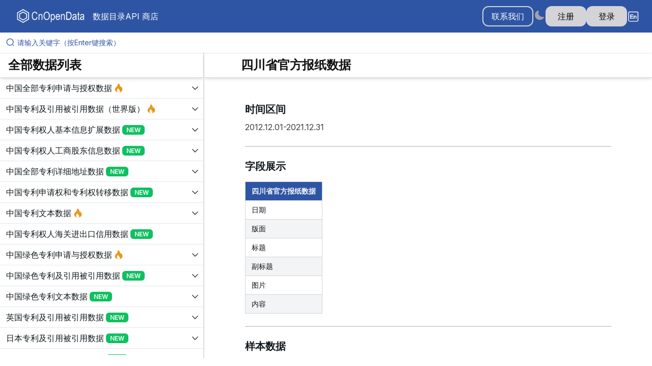

--- FILE ---
content_type: application/javascript; charset=UTF-8
request_url: https://www.cnopendata.com/_next/static/chunks/725-2c3e05c485f98281.js
body_size: 16563
content:
"use strict";(self.webpackChunk_N_E=self.webpackChunk_N_E||[]).push([[725],{99341:(e,t,r)=>{r.d(t,{A:()=>o});var n=r(12115),i=function(e,t){if("function"==typeof e){e(t);return}e.current=t},o=function(e,t){var r=n.useRef();return n.useCallback(function(n){e.current=n,r.current&&i(r.current,null),r.current=t,t&&i(t,n)},[t])}},83947:(e,t,r)=>{r.d(t,{A:()=>n});var n=r(12115).useLayoutEffect},11889:(e,t,r)=>{r.d(t,{A:()=>o});var n=r(12115),i=r(83947),o=function(e){var t=n.useRef(e);return(0,i.A)(function(){t.current=e}),t}},85407:(e,t,r)=>{r.d(t,{A:()=>n});function n(){return(n=Object.assign?Object.assign.bind():function(e){for(var t=1;t<arguments.length;t++){var r=arguments[t];for(var n in r)({}).hasOwnProperty.call(r,n)&&(e[n]=r[n])}return e}).apply(null,arguments)}},60160:(e,t,r)=>{r.d(t,{A:()=>n});function n(e,t){if(null==e)return{};var r={};for(var n in e)if(({}).hasOwnProperty.call(e,n)){if(t.includes(n))continue;r[n]=e[n]}return r}},57333:(e,t,r)=>{r.d(t,{l:()=>l});var n=r(45913),i=r(72783),o=r(12115),a=r(95155),l=(0,o.forwardRef)(function(e,t){var r,o;let l=(0,i.o)(),s=null!=(o=null!=(r=e.validationBehavior)?r:null==l?void 0:l.validationBehavior)?o:"native";return(0,a.jsx)(n.l,{...e,ref:t,validationBehavior:s})})},73240:(e,t,r)=>{r.d(t,{P:()=>S});var n=r(5346),i=r(61937),o=r(48117),a=r(55453),l=r(12115),s=r(85407),u=r(60160),d=r(11889),c=r(99341),p={"min-height":"0","max-height":"none",height:"0",visibility:"hidden",overflow:"hidden",position:"absolute","z-index":"-1000",top:"0",right:"0",display:"block"},f=function(e){Object.keys(p).forEach(function(t){e.style.setProperty(t,p[t],"important")})},g=null,v=function(e,t){var r=e.scrollHeight;return"border-box"===t.sizingStyle.boxSizing?r+t.borderSize:r-t.paddingSize},h=function(){},b=["borderBottomWidth","borderLeftWidth","borderRightWidth","borderTopWidth","boxSizing","fontFamily","fontSize","fontStyle","fontWeight","letterSpacing","lineHeight","paddingBottom","paddingLeft","paddingRight","paddingTop","tabSize","textIndent","textRendering","textTransform","width","wordBreak","wordSpacing","scrollbarGutter"],m=!!document.documentElement.currentStyle,y=function(e){var t=window.getComputedStyle(e);if(null===t)return null;var r=b.reduce(function(e,r){return e[r]=t[r],e},{}),n=r.boxSizing;if(""===n)return null;m&&"border-box"===n&&(r.width=parseFloat(r.width)+parseFloat(r.borderRightWidth)+parseFloat(r.borderLeftWidth)+parseFloat(r.paddingRight)+parseFloat(r.paddingLeft)+"px");var i=parseFloat(r.paddingBottom)+parseFloat(r.paddingTop),o=parseFloat(r.borderBottomWidth)+parseFloat(r.borderTopWidth);return{sizingStyle:r,paddingSize:i,borderSize:o}};function T(e,t,r){var n=(0,d.A)(r);l.useLayoutEffect(function(){var r=function(e){return n.current(e)};if(e)return e.addEventListener(t,r),function(){return e.removeEventListener(t,r)}},[])}var w=function(e){T(window,"resize",e)},E=function(e){T(document.fonts,"loadingdone",e)},x=["cacheMeasurements","maxRows","minRows","onChange","onHeightChange"],P=l.forwardRef(function(e,t){var r=e.cacheMeasurements,n=e.maxRows,i=e.minRows,o=e.onChange,a=void 0===o?h:o,d=e.onHeightChange,p=void 0===d?h:d,b=(0,u.A)(e,x),m=void 0!==b.value,T=l.useRef(null),P=(0,c.A)(T,t),M=l.useRef(0),k=l.useRef(),C=function(){var e,t,o,a,l,s,u,d,c,h,b,m=T.current,w=r&&k.current?k.current:y(m);if(w){k.current=w;var E=(e=m.value||m.placeholder||"x",void 0===(t=i)&&(t=1),void 0===(o=n)&&(o=1/0),g||((g=document.createElement("textarea")).setAttribute("tabindex","-1"),g.setAttribute("aria-hidden","true"),f(g)),null===g.parentNode&&document.body.appendChild(g),a=w.paddingSize,l=w.borderSize,u=(s=w.sizingStyle).boxSizing,Object.keys(s).forEach(function(e){g.style[e]=s[e]}),f(g),g.value=e,d=v(g,w),g.value=e,d=v(g,w),g.value="x",h=(c=g.scrollHeight-a)*t,"border-box"===u&&(h=h+a+l),d=Math.max(h,d),b=c*o,"border-box"===u&&(b=b+a+l),[d=Math.min(b,d),c]),x=E[0],P=E[1];M.current!==x&&(M.current=x,m.style.setProperty("height",x+"px","important"),p(x,{rowHeight:P}))}};return l.useLayoutEffect(C),w(C),E(C),l.createElement("textarea",(0,s.A)({},b,{onChange:function(e){m||C(),a(e)},ref:P}))}),M=r(28220),k=r(95155),C=(0,o.Rf)((e,t)=>{let{style:r,minRows:o=3,maxRows:s=8,cacheMeasurements:u=!1,disableAutosize:d=!1,onHeightChange:c,...p}=e,{Component:f,label:g,description:v,startContent:h,endContent:b,hasHelper:m,shouldLabelBeOutside:y,shouldLabelBeInside:T,isInvalid:w,errorMessage:E,getBaseProps:x,getLabelProps:C,getInputProps:S,getInnerWrapperProps:R,getInputWrapperProps:A,getHelperWrapperProps:D,getDescriptionProps:I,getErrorMessageProps:L,isClearable:K,getClearButtonProps:F}=(0,n.G)({...p,ref:t,isMultiline:!0}),[N,O]=(0,l.useState)(o>1),[j,z]=(0,l.useState)(!1),V=g?(0,k.jsx)("label",{...C(),children:g}):null,B=S(),H=d?(0,k.jsx)("textarea",{...B,style:(0,a.v)(B.style,null!=r?r:{})}):(0,k.jsx)(P,{...B,cacheMeasurements:u,"data-hide-scroll":(0,i.sE)(!j),maxRows:s,minRows:o,style:(0,a.v)(B.style,null!=r?r:{}),onHeightChange:(e,t)=>{1===o&&O(e>=2*t.rowHeight),s>o&&z(e>=s*t.rowHeight),null==c||c(e,t)}}),W=(0,l.useMemo)(()=>K?(0,k.jsx)("button",{...F(),children:(0,k.jsx)(M.o,{})}):null,[K,F]),$=(0,l.useMemo)(()=>h||b?(0,k.jsxs)("div",{...R(),children:[h,H,b]}):(0,k.jsx)("div",{...R(),children:H}),[h,B,b,R]),U=w&&E,G=U||v;return(0,k.jsxs)(f,{...x(),children:[y?V:null,(0,k.jsxs)("div",{...A(),"data-has-multiple-rows":(0,i.sE)(N),children:[T?V:null,$,W]}),m&&G?(0,k.jsx)("div",{...D(),children:U?(0,k.jsx)("div",{...L(),children:E}):(0,k.jsx)("div",{...I(),children:v})}):null]})});C.displayName="HeroUI.Textarea";var S=C},87871:(e,t,r)=>{r.d(t,{h:()=>em});var n=r(64230);function i(e){var t;return"undefined"!=typeof window&&null!=window.navigator&&((null===(t=window.navigator.userAgentData)||void 0===t?void 0:t.brands.some(t=>e.test(t.brand)))||e.test(window.navigator.userAgent))}function o(e){var t;return"undefined"!=typeof window&&null!=window.navigator&&e.test((null===(t=window.navigator.userAgentData)||void 0===t?void 0:t.platform)||window.navigator.platform)}function a(e){let t=null;return()=>(null==t&&(t=e()),t)}let l=a(function(){return o(/^Mac/i)}),s=a(function(){return o(/^iPhone/i)}),u=a(function(){return o(/^iPad/i)||l()&&navigator.maxTouchPoints>1}),d=a(function(){return s()||u()});a(function(){return l()||d()});let c=a(function(){return i(/AppleWebKit/i)&&!p()}),p=a(function(){return i(/Chrome/i)}),f=a(function(){return i(/Android/i)}),g=a(function(){return i(/Firefox/i)}),v=new Set(["id"]),h=new Set(["aria-label","aria-labelledby","aria-describedby","aria-details"]),b=new Set(["href","hrefLang","target","rel","download","ping","referrerPolicy"]),m=/^(data-.*)$/;function y(...e){return(...t)=>{for(let r of e)"function"==typeof r&&r(...t)}}var T=r(12115);"undefined"!=typeof window&&window.document&&window.document.createElement;let w=new Map;var E=r(43463);function x(...e){let t={...e[0]};for(let r=1;r<e.length;r++){let n=e[r];for(let e in n){let r=t[e],i=n[e];"function"==typeof r&&"function"==typeof i&&"o"===e[0]&&"n"===e[1]&&e.charCodeAt(2)>=65&&90>=e.charCodeAt(2)?t[e]=y(r,i):("className"===e||"UNSAFE_className"===e)&&"string"==typeof r&&"string"==typeof i?t[e]=(0,E.A)(r,i):"id"===e&&r&&i?t.id=function(e,t){if(e===t)return e;let r=w.get(e);if(r)return r.forEach(e=>e(t)),t;let n=w.get(t);return n?(n.forEach(t=>t(e)),e):t}(r,i):t[e]=void 0!==i?i:r}}return t}function P(e){if(function(){if(null==M){M=!1;try{document.createElement("div").focus({get preventScroll(){return M=!0,!0}})}catch{}}return M}())e.focus({preventScroll:!0});else{let t=function(e){let t=e.parentNode,r=[],n=document.scrollingElement||document.documentElement;for(;t instanceof HTMLElement&&t!==n;)(t.offsetHeight<t.scrollHeight||t.offsetWidth<t.scrollWidth)&&r.push({element:t,scrollTop:t.scrollTop,scrollLeft:t.scrollLeft}),t=t.parentNode;return n instanceof HTMLElement&&r.push({element:n,scrollTop:n.scrollTop,scrollLeft:n.scrollLeft}),r}(e);e.focus(),function(e){for(let{element:t,scrollTop:r,scrollLeft:n}of e)t.scrollTop=r,t.scrollLeft=n}(t)}}let M=null,k=(0,T.createContext)({isNative:!0,open:function(e,t){!function(e,t){if(e instanceof HTMLAnchorElement)t(e);else if(e.hasAttribute("data-href")){let r=document.createElement("a");r.href=e.getAttribute("data-href"),e.hasAttribute("data-target")&&(r.target=e.getAttribute("data-target")),e.hasAttribute("data-rel")&&(r.rel=e.getAttribute("data-rel")),e.hasAttribute("data-download")&&(r.download=e.getAttribute("data-download")),e.hasAttribute("data-ping")&&(r.ping=e.getAttribute("data-ping")),e.hasAttribute("data-referrer-policy")&&(r.referrerPolicy=e.getAttribute("data-referrer-policy")),e.appendChild(r),t(r),e.removeChild(r)}}(e,e=>S(e,t))},useHref:e=>e});function C(){return(0,T.useContext)(k)}function S(e,t,r=!0){var n,i;let{metaKey:o,ctrlKey:a,altKey:s,shiftKey:d}=t;g()&&(null===(i=window.event)||void 0===i?void 0:null===(n=i.type)||void 0===n?void 0:n.startsWith("key"))&&"_blank"===e.target&&(l()?o=!0:a=!0);let p=c()&&l()&&!u()?new KeyboardEvent("keydown",{keyIdentifier:"Enter",metaKey:o,ctrlKey:a,altKey:s,shiftKey:d}):new MouseEvent("click",{metaKey:o,ctrlKey:a,altKey:s,shiftKey:d,bubbles:!0,cancelable:!0});S.isOpening=r,P(e),e.dispatchEvent(p),S.isOpening=!1}S.isOpening=!1;var R=r(30209),A=r(46550);let D=e=>{var t;return null!==(t=null==e?void 0:e.ownerDocument)&&void 0!==t?t:document},I=e=>e&&"window"in e&&e.window===e?e:D(e).defaultView||window,L=new Map,K=new Set;function F(){if("undefined"==typeof window)return;function e(e){return"propertyName"in e}let t=r=>{if(!e(r)||!r.target)return;let n=L.get(r.target);if(n&&(n.delete(r.propertyName),0===n.size&&(r.target.removeEventListener("transitioncancel",t),L.delete(r.target)),0===L.size)){for(let e of K)e();K.clear()}};document.body.addEventListener("transitionrun",r=>{if(!e(r)||!r.target)return;let n=L.get(r.target);n||(n=new Set,L.set(r.target,n),r.target.addEventListener("transitioncancel",t,{once:!0})),n.add(r.propertyName)}),document.body.addEventListener("transitionend",t)}"undefined"!=typeof document&&("loading"!==document.readyState?F():document.addEventListener("DOMContentLoaded",F));let N="default",O="",j=new WeakMap;function z(e){if(d()){if("default"===N){let t=D(e);O=t.documentElement.style.webkitUserSelect,t.documentElement.style.webkitUserSelect="none"}N="disabled"}else(e instanceof HTMLElement||e instanceof SVGElement)&&(j.set(e,e.style.userSelect),e.style.userSelect="none")}function V(e){if(d())"disabled"===N&&(N="restoring",setTimeout(()=>{var t;t=()=>{if("restoring"===N){let t=D(e);"none"===t.documentElement.style.webkitUserSelect&&(t.documentElement.style.webkitUserSelect=O||""),O="",N="default"}},requestAnimationFrame(()=>{0===L.size?t():K.add(t)})},300));else if((e instanceof HTMLElement||e instanceof SVGElement)&&e&&j.has(e)){let t=j.get(e);"none"===e.style.userSelect&&(e.style.userSelect=t),""===e.getAttribute("style")&&e.removeAttribute("style"),j.delete(e)}}let B=T.createContext({register:()=>{}});B.displayName="PressResponderContext";var H=r(97207),W=r(66025),$=r(14);let U="undefined"!=typeof document?T.useLayoutEffect:()=>{};function G(e){let t=(0,T.useRef)(null);return U(()=>{t.current=e},[e]),(0,T.useCallback)((...e)=>{let r=t.current;return null==r?void 0:r(...e)},[])}function _(e){return 0===e.mozInputSource&&!!e.isTrusted||(f()&&e.pointerType?"click"===e.type&&1===e.buttons:0===e.detail&&!e.pointerType)}var q=new WeakMap;class X{continuePropagation(){(0,$._)(this,q,!1)}get shouldStopPropagation(){return(0,H._)(this,q)}constructor(e,t,r,n){var i;(0,W._)(this,q,{writable:!0,value:void 0}),(0,$._)(this,q,!0);let o=null!==(i=null==n?void 0:n.target)&&void 0!==i?i:r.currentTarget,a=null==o?void 0:o.getBoundingClientRect(),l,s=0,u,d=null;null!=r.clientX&&null!=r.clientY&&(u=r.clientX,d=r.clientY),a&&(null!=u&&null!=d?(l=u-a.left,s=d-a.top):(l=a.width/2,s=a.height/2)),this.type=e,this.pointerType=t,this.target=r.currentTarget,this.shiftKey=r.shiftKey,this.metaKey=r.metaKey,this.ctrlKey=r.ctrlKey,this.altKey=r.altKey,this.x=l,this.y=s}}let Y=Symbol("linkClicked");function Z(e){return"A"===e.tagName&&e.hasAttribute("href")}function J(e,t){let{key:r,code:n}=e,i=t.getAttribute("role");return("Enter"===r||" "===r||"Spacebar"===r||"Space"===n)&&!(t instanceof I(t).HTMLInputElement&&!el(t,r)||t instanceof I(t).HTMLTextAreaElement||t.isContentEditable)&&!(("link"===i||!i&&Z(t))&&"Enter"!==r)}function Q(e,t){let r=e.changedTouches;for(let e=0;e<r.length;e++){let n=r[e];if(n.identifier===t)return n}return null}function ee(e,t){let r=0,n=0;return t.targetTouches&&1===t.targetTouches.length&&(r=t.targetTouches[0].clientX,n=t.targetTouches[0].clientY),{currentTarget:e,shiftKey:t.shiftKey,ctrlKey:t.ctrlKey,metaKey:t.metaKey,altKey:t.altKey,clientX:r,clientY:n}}function et(e,t){let r=t.clientX,n=t.clientY;return{currentTarget:e,shiftKey:t.shiftKey,ctrlKey:t.ctrlKey,metaKey:t.metaKey,altKey:t.altKey,clientX:r,clientY:n}}function er(e,t){let r,n,i=t.getBoundingClientRect(),o=(r=0,n=0,void 0!==e.width?r=e.width/2:void 0!==e.radiusX&&(r=e.radiusX),void 0!==e.height?n=e.height/2:void 0!==e.radiusY&&(n=e.radiusY),{top:e.clientY-n,right:e.clientX+r,bottom:e.clientY+n,left:e.clientX-r});return!(i.left>o.right)&&!(o.left>i.right)&&!(i.top>o.bottom)&&!(o.top>i.bottom)}function en(e){return!(e instanceof HTMLElement)||!e.hasAttribute("draggable")}function ei(e){return!(e instanceof HTMLInputElement)&&(e instanceof HTMLButtonElement?"submit"!==e.type&&"reset"!==e.type:!Z(e))}function eo(e,t){return e instanceof HTMLInputElement?!el(e,t):ei(e)}let ea=new Set(["checkbox","radio","range","color","file","image","button","submit","reset"]);function el(e,t){return"checkbox"===e.type||"radio"===e.type?" "===t:ea.has(e.type)}var es=r(72783),eu=r(48117),ed=r(51315),ec=r(60627),ep=r(72232),ef=r(61937);"undefined"!=typeof window&&window.document&&window.document.createElement;let eg=new Map;var ev=r(95155),eh=e=>(0,ev.jsxs)("svg",{"aria-hidden":"true",fill:"none",focusable:"false",height:"1em",shapeRendering:"geometricPrecision",stroke:"currentColor",strokeLinecap:"round",strokeLinejoin:"round",strokeWidth:"1.5",viewBox:"0 0 24 24",width:"1em",...e,children:[(0,ev.jsx)("path",{d:"M18 13v6a2 2 0 01-2 2H5a2 2 0 01-2-2V8a2 2 0 012-2h6"}),(0,ev.jsx)("path",{d:"M15 3h6v6"}),(0,ev.jsx)("path",{d:"M10 14L21 3"})]}),eb=(0,eu.Rf)((e,t)=>{let{Component:r,children:i,showAnchorIcon:o,anchorIcon:a=(0,ev.jsx)(eh,{className:n.A}),getLinkProps:s}=function(e){var t,r,i,o;let a=(0,es.o)(),[s,u]=(0,eu.rE)(e,n.n.variantKeys),{ref:c,as:p,children:g,anchorIcon:w,isExternal:M=!1,showAnchorIcon:k=!1,autoFocus:L=!1,className:K,onPress:F,onPressStart:N,onPressEnd:O,onClick:j,...H}=s,W=(0,ed.zD)(c),$=null!=(r=null!=(t=null==e?void 0:e.disableAnimation)?t:null==a?void 0:a.disableAnimation)&&r,{linkProps:q}=function(e,t){let{elementType:r="a",onPress:n,onPressStart:i,onPressEnd:o,onClick:a,role:s,isDisabled:u,...c}=e,p={};"a"!==r&&(p={role:"link",tabIndex:u?void 0:0});let g=d()||f();a&&"function"==typeof a&&"button"!==s&&(0,R.R)("onClick is deprecated, please use onPress instead. See: https://github.com/frontio-ai/heroui/issues/4292","useLink");let{focusableProps:w}=(0,A.W)(e,t),{pressProps:E,isPressed:M}=function(e){let t,r,n,i,{onPress:o,onPressChange:a,onPressStart:s,onPressEnd:u,onPressUp:d,isDisabled:c,isPressed:p,preventFocusOnPress:g,shouldCancelOnPointerExit:v,allowTextSelectionOnPress:h,ref:b,...m}=function(e){var t;let r=(0,T.useContext)(B);if(r){let{register:t,...n}=r;e=x(n,e),t()}return t=e.ref,U(()=>{if(r&&r.ref&&t)return r.ref.current=t.current,()=>{r.ref&&(r.ref.current=null)}}),e}(e),[w,E]=(0,T.useState)(!1),M=(0,T.useRef)({isPressed:!1,ignoreEmulatedMouseEvents:!1,ignoreClickAfterPress:!1,didFirePressStart:!1,isTriggeringEvent:!1,activePointerId:null,target:null,isOverTarget:!1,pointerType:null}),{addGlobalListener:k,removeAllGlobalListeners:C}=(t=(0,T.useRef)(new Map),r=(0,T.useCallback)((e,r,n,i)=>{let o=(null==i?void 0:i.once)?(...e)=>{t.current.delete(n),n(...e)}:n;t.current.set(n,{type:r,eventTarget:e,fn:o,options:i}),e.addEventListener(r,n,i)},[]),n=(0,T.useCallback)((e,r,n,i)=>{var o;let a=(null===(o=t.current.get(n))||void 0===o?void 0:o.fn)||n;e.removeEventListener(r,a,i),t.current.delete(n)},[]),i=(0,T.useCallback)(()=>{t.current.forEach((e,t)=>{n(e.eventTarget,e.type,t,e.options)})},[n]),(0,T.useEffect)(()=>i,[i]),{addGlobalListener:r,removeGlobalListener:n,removeAllGlobalListeners:i}),R=G((e,t)=>{let r=M.current;if(c||r.didFirePressStart)return!1;let n=!0;if(r.isTriggeringEvent=!0,s){let r=new X("pressstart",t,e);s(r),n=r.shouldStopPropagation}return a&&a(!0),r.isTriggeringEvent=!1,r.didFirePressStart=!0,E(!0),n}),A=G((e,t,r=!0)=>{let n=M.current;if(!n.didFirePressStart)return!1;n.ignoreClickAfterPress=!0,n.didFirePressStart=!1,n.isTriggeringEvent=!0;let i=!0;if(u){let r=new X("pressend",t,e);u(r),i=r.shouldStopPropagation}if(a&&a(!1),E(!1),o&&r&&!c){let r=new X("press",t,e);o(r),i&&(i=r.shouldStopPropagation)}return n.isTriggeringEvent=!1,i}),L=G((e,t)=>{let r=M.current;if(c)return!1;if(d){r.isTriggeringEvent=!0;let n=new X("pressup",t,e);return d(n),r.isTriggeringEvent=!1,n.shouldStopPropagation}return!0}),K=G(e=>{let t=M.current;t.isPressed&&t.target&&(t.isOverTarget&&null!=t.pointerType&&A(et(t.target,e),t.pointerType,!1),t.isPressed=!1,t.isOverTarget=!1,t.activePointerId=null,t.pointerType=null,C(),h||V(t.target))}),F=G(e=>{v&&K(e)}),N=(0,T.useMemo)(()=>{let e=M.current,t={onKeyDown(t){if(J(t.nativeEvent,t.currentTarget)&&t.currentTarget.contains(t.target)){var n;eo(t.target,t.key)&&t.preventDefault();let i=!0;if(!e.isPressed&&!t.repeat){e.target=t.currentTarget,e.isPressed=!0,i=R(t,"keyboard");let n=t.currentTarget;k(D(t.currentTarget),"keyup",y(t=>{J(t,n)&&!t.repeat&&n.contains(t.target)&&e.target&&L(et(e.target,t),"keyboard")},r),!0)}i&&t.stopPropagation(),t.metaKey&&l()&&(null===(n=e.metaKeyEvents)||void 0===n||n.set(t.key,t.nativeEvent))}else"Meta"===t.key&&(e.metaKeyEvents=new Map)},onClick(t){if((!t||t.currentTarget.contains(t.target))&&t&&0===t.button&&!e.isTriggeringEvent&&!S.isOpening){let r=!0;if(c&&t.preventDefault(),!e.ignoreClickAfterPress&&!e.ignoreEmulatedMouseEvents&&!e.isPressed&&("virtual"===e.pointerType||_(t.nativeEvent))){c||g||P(t.currentTarget);let e=R(t,"virtual"),n=L(t,"virtual"),i=A(t,"virtual");r=e&&n&&i}e.ignoreEmulatedMouseEvents=!1,e.ignoreClickAfterPress=!1,r&&t.stopPropagation()}}},r=t=>{var r,n,i;if(e.isPressed&&e.target&&J(t,e.target)){eo(t.target,t.key)&&t.preventDefault();let r=t.target;A(et(e.target,t),"keyboard",e.target.contains(r)),C(),"Enter"!==t.key&&Z(e.target)&&e.target.contains(r)&&!t[Y]&&(t[Y]=!0,S(e.target,t,!1)),e.isPressed=!1,null===(n=e.metaKeyEvents)||void 0===n||n.delete(t.key)}else if("Meta"===t.key&&(null===(r=e.metaKeyEvents)||void 0===r?void 0:r.size)){let t=e.metaKeyEvents;for(let r of(e.metaKeyEvents=void 0,t.values()))null===(i=e.target)||void 0===i||i.dispatchEvent(new KeyboardEvent("keyup",r))}};if("undefined"!=typeof PointerEvent){t.onPointerDown=t=>{var i;if(0!==t.button||!t.currentTarget.contains(t.target))return;if(i=t.nativeEvent,!f()&&0===i.width&&0===i.height||1===i.width&&1===i.height&&0===i.pressure&&0===i.detail&&"mouse"===i.pointerType){e.pointerType="virtual";return}en(t.currentTarget)&&t.preventDefault(),e.pointerType=t.pointerType;let a=!0;e.isPressed||(e.isPressed=!0,e.isOverTarget=!0,e.activePointerId=t.pointerId,e.target=t.currentTarget,c||g||P(t.currentTarget),h||z(e.target),a=R(t,e.pointerType),k(D(t.currentTarget),"pointermove",r,!1),k(D(t.currentTarget),"pointerup",n,!1),k(D(t.currentTarget),"pointercancel",o,!1)),a&&t.stopPropagation()},t.onMouseDown=e=>{e.currentTarget.contains(e.target)&&0===e.button&&(en(e.currentTarget)&&e.preventDefault(),e.stopPropagation())},t.onPointerUp=t=>{t.currentTarget.contains(t.target)&&"virtual"!==e.pointerType&&0===t.button&&er(t,t.currentTarget)&&L(t,e.pointerType||t.pointerType)};let r=t=>{t.pointerId===e.activePointerId&&(e.target&&er(t,e.target)?e.isOverTarget||null==e.pointerType||(e.isOverTarget=!0,R(et(e.target,t),e.pointerType)):e.target&&e.isOverTarget&&null!=e.pointerType&&(e.isOverTarget=!1,A(et(e.target,t),e.pointerType,!1),F(t)))},n=t=>{t.pointerId===e.activePointerId&&e.isPressed&&0===t.button&&e.target&&(er(t,e.target)&&null!=e.pointerType?A(et(e.target,t),e.pointerType):e.isOverTarget&&null!=e.pointerType&&A(et(e.target,t),e.pointerType,!1),e.isPressed=!1,e.isOverTarget=!1,e.activePointerId=null,e.pointerType=null,C(),h||V(e.target),"ontouchend"in e.target&&"mouse"!==t.pointerType&&k(e.target,"touchend",i,{once:!0}))},i=e=>{ei(e.currentTarget)&&e.preventDefault()},o=e=>{K(e)};t.onDragStart=e=>{e.currentTarget.contains(e.target)&&K(e)}}else{t.onMouseDown=t=>{if(0===t.button&&t.currentTarget.contains(t.target)){if(en(t.currentTarget)&&t.preventDefault(),e.ignoreEmulatedMouseEvents){t.stopPropagation();return}e.isPressed=!0,e.isOverTarget=!0,e.target=t.currentTarget,e.pointerType=_(t.nativeEvent)?"virtual":"mouse",c||g||P(t.currentTarget),R(t,e.pointerType)&&t.stopPropagation(),k(D(t.currentTarget),"mouseup",r,!1)}},t.onMouseEnter=t=>{if(!t.currentTarget.contains(t.target))return;let r=!0;e.isPressed&&!e.ignoreEmulatedMouseEvents&&null!=e.pointerType&&(e.isOverTarget=!0,r=R(t,e.pointerType)),r&&t.stopPropagation()},t.onMouseLeave=t=>{if(!t.currentTarget.contains(t.target))return;let r=!0;e.isPressed&&!e.ignoreEmulatedMouseEvents&&null!=e.pointerType&&(e.isOverTarget=!1,r=A(t,e.pointerType,!1),F(t)),r&&t.stopPropagation()},t.onMouseUp=t=>{t.currentTarget.contains(t.target)&&!e.ignoreEmulatedMouseEvents&&0===t.button&&L(t,e.pointerType||"mouse")};let r=t=>{if(0===t.button){if(e.isPressed=!1,C(),e.ignoreEmulatedMouseEvents){e.ignoreEmulatedMouseEvents=!1;return}e.target&&er(t,e.target)&&null!=e.pointerType?A(et(e.target,t),e.pointerType):e.target&&e.isOverTarget&&null!=e.pointerType&&A(et(e.target,t),e.pointerType,!1),e.isOverTarget=!1}};t.onTouchStart=t=>{if(!t.currentTarget.contains(t.target))return;let r=function(e){let{targetTouches:t}=e;return t.length>0?t[0]:null}(t.nativeEvent);r&&(e.activePointerId=r.identifier,e.ignoreEmulatedMouseEvents=!0,e.isOverTarget=!0,e.isPressed=!0,e.target=t.currentTarget,e.pointerType="touch",c||g||P(t.currentTarget),h||z(e.target),R(ee(e.target,t),e.pointerType)&&t.stopPropagation(),k(I(t.currentTarget),"scroll",n,!0))},t.onTouchMove=t=>{if(!t.currentTarget.contains(t.target))return;if(!e.isPressed){t.stopPropagation();return}let r=Q(t.nativeEvent,e.activePointerId),n=!0;r&&er(r,t.currentTarget)?e.isOverTarget||null==e.pointerType||(e.isOverTarget=!0,n=R(ee(e.target,t),e.pointerType)):e.isOverTarget&&null!=e.pointerType&&(e.isOverTarget=!1,n=A(ee(e.target,t),e.pointerType,!1),F(ee(e.target,t))),n&&t.stopPropagation()},t.onTouchEnd=t=>{if(!t.currentTarget.contains(t.target))return;if(!e.isPressed){t.stopPropagation();return}let r=Q(t.nativeEvent,e.activePointerId),n=!0;r&&er(r,t.currentTarget)&&null!=e.pointerType?(L(ee(e.target,t),e.pointerType),n=A(ee(e.target,t),e.pointerType)):e.isOverTarget&&null!=e.pointerType&&(n=A(ee(e.target,t),e.pointerType,!1)),n&&t.stopPropagation(),e.isPressed=!1,e.activePointerId=null,e.isOverTarget=!1,e.ignoreEmulatedMouseEvents=!0,e.target&&!h&&V(e.target),C()},t.onTouchCancel=t=>{t.currentTarget.contains(t.target)&&(t.stopPropagation(),e.isPressed&&K(ee(e.target,t)))};let n=t=>{e.isPressed&&t.target.contains(e.target)&&K({currentTarget:e.target,shiftKey:!1,ctrlKey:!1,metaKey:!1,altKey:!1})};t.onDragStart=e=>{e.currentTarget.contains(e.target)&&K(e)}}return t},[k,c,g,C,h,K,F,A,R,L]);return(0,T.useEffect)(()=>()=>{var e;h||V(null!==(e=M.current.target)&&void 0!==e?e:void 0)},[h]),{isPressed:p||w,pressProps:x(m,N)}}({onPress:e=>{g&&(null==a||a(e)),null==n||n(e)},onPressStart:i,onPressEnd:o,isDisabled:u,ref:t}),k=function(e,t={}){let{labelable:r,isLink:n,propNames:i}=t,o={};for(let t in e)Object.prototype.hasOwnProperty.call(e,t)&&(v.has(t)||r&&h.has(t)||n&&b.has(t)||(null==i?void 0:i.has(t))||m.test(t))&&(o[t]=e[t]);return o}(c,{labelable:!0,isLink:"a"===r}),L=x(w,E),K=C();return{isPressed:M,linkProps:x(k,function(e){var t;let r=C().useHref(null!==(t=null==e?void 0:e.href)&&void 0!==t?t:"");return{href:(null==e?void 0:e.href)?r:void 0,target:null==e?void 0:e.target,rel:null==e?void 0:e.rel,download:null==e?void 0:e.download,ping:null==e?void 0:e.ping,referrerPolicy:null==e?void 0:e.referrerPolicy}}(e),{...L,...p,"aria-disabled":u||void 0,"aria-current":e["aria-current"],onClick:t=>{var r,n;let i;null==(r=E.onClick)||r.call(E,t),!g&&a&&a(t),!(!K.isNative&&t.currentTarget instanceof HTMLAnchorElement)||!t.currentTarget.href||t.isDefaultPrevented()||(i=(n=t.currentTarget).getAttribute("target"))&&"_self"!==i||n.origin!==location.origin||n.hasAttribute("download")||t.metaKey||t.ctrlKey||t.altKey||t.shiftKey||!e.href||(t.preventDefault(),K.open(t.currentTarget,t,e.href,e.routerOptions))}})}}({...H,onPress:F,onPressStart:N,onPressEnd:O,onClick:j,isDisabled:e.isDisabled,elementType:`${p}`},W),{isFocused:ea,isFocusVisible:el,focusProps:ev}=(0,ec.o)({autoFocus:L});M&&(H.rel=null!=(i=H.rel)?i:"noopener noreferrer",H.target=null!=(o=H.target)?o:"_blank");let eh=(0,T.useMemo)(()=>(0,n.n)({...u,disableAnimation:$,className:K}),[(0,ep.t6)(u),$,K]);return{Component:p||"a",children:g,anchorIcon:w,showAnchorIcon:k,getLinkProps:(0,T.useCallback)(()=>({ref:W,className:eh,"data-focus":(0,ef.sE)(ea),"data-disabled":(0,ef.sE)(e.isDisabled),"data-focus-visible":(0,ef.sE)(el),...function(...e){let t={...e[0]};for(let r=1;r<e.length;r++){let n=e[r];for(let e in n){let r=t[e],i=n[e];"function"==typeof r&&"function"==typeof i&&"o"===e[0]&&"n"===e[1]&&e.charCodeAt(2)>=65&&90>=e.charCodeAt(2)?t[e]=function(...e){return(...t)=>{for(let r of e)"function"==typeof r&&r(...t)}}(r,i):("className"===e||"UNSAFE_className"===e)&&"string"==typeof r&&"string"==typeof i?t[e]=(0,E.A)(r,i):"id"===e&&r&&i?t.id=function(e,t){if(e===t)return e;let r=eg.get(e);if(r)return r.forEach(e=>e(t)),t;let n=eg.get(t);return n?(n.forEach(t=>t(e)),e):t}(r,i):t[e]=void 0!==i?i:r}}return t}(ev,q,H)}),[eh,ea,el,ev,q,H])}}({ref:t,...e});return(0,ev.jsx)(r,{...s(),children:(0,ev.jsxs)(ev.Fragment,{children:[i,o&&a]})})});eb.displayName="HeroUI.Link";var em=eb},87381:(e,t,r)=>{r.d(t,{O:()=>R});var n=r(71315),i=r(12115),o=r(1545),a=r(98327),l=r(22258),s=r(13201),u=r(361),d=r(68443),c=r(97262),p=r(53220),f=r(8456),g=r(80243),v=r(67118),h=r(57651),b=r(54807),m=r(43176);let y=i.createContext(null);var T=r(94531),w=r(42060),E=r(72783),x=r(62155),P=r(75957),M=r(67093),k=r(48117),C=r(95155),S=(0,k.Rf)((e,t)=>{let{Component:r,children:k,description:S,getBaseProps:R,getWrapperProps:A,getInputProps:D,getLabelProps:I,getLabelWrapperProps:L,getControlProps:K,getDescriptionProps:F}=function(e){var t,r,k,C,S;let R=(0,E.o)(),A=(0,n.R)(),{as:D,ref:I,classNames:L,id:K,value:F,children:N,description:O,size:j=null!=(t=null==A?void 0:A.size)?t:"md",color:z=null!=(r=null==A?void 0:A.color)?r:"primary",isDisabled:V=null!=(k=null==A?void 0:A.isDisabled)&&k,disableAnimation:B=null!=(S=null!=(C=null==A?void 0:A.disableAnimation)?C:null==R?void 0:R.disableAnimation)&&S,onChange:H=null==A?void 0:A.onChange,autoFocus:W=!1,className:$,...U}=e;A&&x.gt&&("checked"in U&&(0,x.R8)('Remove props "checked" if in the Radio.Group.',"Radio"),void 0===F&&(0,x.R8)('Props "value" must be defined if in the Radio.Group.',"Radio"));let G=(0,P.zD)(I),_=(0,i.useRef)(null),q=(0,i.useId)(),X=(0,i.useId)(),Y=(0,i.useMemo)(()=>{var e;return null!=(e=A.isRequired)&&e},[A.isRequired]),Z=A.isInvalid,{inputProps:J,isDisabled:Q,isSelected:ee,isPressed:et}=function(e,t,r){let{value:n,children:l,"aria-label":s,"aria-labelledby":u}=e,E=e.isDisabled||t.isDisabled;null!=l||null!=s||null!=u||console.warn("If you do not provide children, you must specify an aria-label for accessibility");let x=t.selectedValue===n,{pressProps:P,isPressed:M}=(0,w.d)({isDisabled:E}),{pressProps:k,isPressed:C}=(0,w.d)({isDisabled:E,onPress(){t.setSelectedValue(n)}}),{focusableProps:S}=function(e,t){let{focusProps:r}=(0,a.i)(e),{keyboardProps:n}=(0,m.d)(e),l=(0,c.v)(r,n),s=function(e){let t=(0,i.useContext)(y)||{};(0,b.w)(t,e);let{ref:r,...n}=t;return n}(t),u=e.isDisabled?{}:s,d=(0,i.useRef)(e.autoFocus);return(0,i.useEffect)(()=>{d.current&&t.current&&function(e){let t=(0,g.T)(e);if("virtual"===(0,o.ME)()){let r=t.activeElement;(0,v.v)(()=>{t.activeElement===r&&e.isConnected&&(0,h.e)(e)})}else(0,h.e)(e)}(t.current),d.current=!1},[t]),{focusableProps:(0,c.v)({...l,tabIndex:e.excludeFromTabOrder&&!e.isDisabled?-1:void 0},u)}}((0,c.v)(e,{onFocus:()=>t.setLastFocusedValue(n)}),r),R=(0,c.v)(P,S),A=(0,p.$)(e,{labelable:!0}),D=-1;null!=t.selectedValue?t.selectedValue===n&&(D=0):(t.lastFocusedValue===n||null==t.lastFocusedValue)&&(D=0),E&&(D=void 0);let{name:I,descriptionId:L,errorMessageId:K,validationBehavior:F}=(0,d.V).get(t);return(0,f.F)(r,t.selectedValue,t.setSelectedValue),(0,T.X)({validationBehavior:F},t,r),{labelProps:(0,c.v)(k,{onClick:e=>e.preventDefault()}),inputProps:(0,c.v)(A,{...R,type:"radio",name:I,tabIndex:D,disabled:E,required:t.isRequired&&"native"===F,checked:x,value:n,onChange:e=>{e.stopPropagation(),t.setSelectedValue(n)},"aria-describedby":[e["aria-describedby"],t.isInvalid?K:null,L].filter(Boolean).join(" ")||void 0}),isDisabled:E,isSelected:x,isPressed:M||C}}({value:F,children:"function"==typeof N||N,...(0,i.useMemo)(()=>{let e=[U["aria-describedby"],X].filter(Boolean).join(" ")||void 0;return{id:K,isRequired:Y,isDisabled:V,"aria-label":U["aria-label"],"aria-labelledby":U["aria-labelledby"]||q,"aria-describedby":e}},[K,V,Y,O,U["aria-label"],U["aria-labelledby"],U["aria-describedby"],X])},A.groupState,_),{focusProps:er,isFocused:en,isFocusVisible:ei}=function(e={}){let{autoFocus:t=!1,isTextInput:r,within:n}=e,s=(0,i.useRef)({isFocused:!1,isFocusVisible:t||(0,o.pP)()}),[u,d]=(0,i.useState)(!1),[c,p]=(0,i.useState)(()=>s.current.isFocused&&s.current.isFocusVisible),f=(0,i.useCallback)(()=>p(s.current.isFocused&&s.current.isFocusVisible),[]),g=(0,i.useCallback)(e=>{s.current.isFocused=e,d(e),f()},[f]);(0,o.K7)(e=>{s.current.isFocusVisible=e,f()},[],{isTextInput:r});let{focusProps:v}=(0,a.i)({isDisabled:n,onFocusChange:g}),{focusWithinProps:h}=(0,l.R)({isDisabled:!n,onFocusWithinChange:g});return{isFocused:u,isFocusVisible:c,focusProps:n?h:v}}({autoFocus:W}),eo=Q||J.readOnly,{hoverProps:ea,isHovered:el}=(0,s.M)({isDisabled:eo}),es=!eo&&et,eu=(0,i.useMemo)(()=>(0,u.O)({color:z,size:j,isInvalid:Z,isDisabled:Q,disableAnimation:B}),[z,j,Q,Z,B]),ed=(0,x.$z)(null==L?void 0:L.base,$),ec=(0,i.useCallback)(function(){let e=arguments.length>0&&void 0!==arguments[0]?arguments[0]:{};return{...e,ref:G,className:eu.base({class:ed}),"data-disabled":(0,x.sE)(Q),"data-focus":(0,x.sE)(en),"data-focus-visible":(0,x.sE)(ei),"data-selected":(0,x.sE)(ee),"data-invalid":(0,x.sE)(Z),"data-hover":(0,x.sE)(el),"data-pressed":(0,x.sE)(es),"data-hover-unselected":(0,x.sE)(el&&!ee),"data-readonly":(0,x.sE)(J.readOnly),"aria-required":(0,x.sE)(Y),...(0,c.v)(ea,U)}},[eu,ed,G,Q,en,ei,ee,Z,el,es,J.readOnly,Y,U]),ep=(0,i.useCallback)(function(){let e=arguments.length>0&&void 0!==arguments[0]?arguments[0]:{};return{...e,"aria-hidden":!0,className:(0,x.$z)(eu.wrapper({class:(0,x.$z)(null==L?void 0:L.wrapper,e.className)}))}},[eu,null==L?void 0:L.wrapper]),ef=(0,i.useCallback)(function(){let e=arguments.length>0&&void 0!==arguments[0]?arguments[0]:{};return{ref:_,...(0,c.v)(e,J,er),className:eu.hiddenInput({class:null==L?void 0:L.hiddenInput}),onChange:(0,M.c)(J.onChange,H)}},[J,er,H]),eg=(0,i.useCallback)(function(){let e=arguments.length>0&&void 0!==arguments[0]?arguments[0]:{};return{...e,id:q,className:eu.label({class:null==L?void 0:L.label})}},[eu,null==L?void 0:L.label,Q,ee,Z]);return{Component:D||"label",children:N,isSelected:ee,isDisabled:Q,isInvalid:Z,isFocusVisible:ei,description:O,getBaseProps:ec,getWrapperProps:ep,getInputProps:ef,getLabelProps:eg,getLabelWrapperProps:(0,i.useCallback)(function(){let e=arguments.length>0&&void 0!==arguments[0]?arguments[0]:{};return{...e,className:eu.labelWrapper({class:null==L?void 0:L.labelWrapper})}},[eu,null==L?void 0:L.labelWrapper]),getControlProps:(0,i.useCallback)(function(){let e=arguments.length>0&&void 0!==arguments[0]?arguments[0]:{};return{...e,className:eu.control({class:null==L?void 0:L.control})}},[eu,null==L?void 0:L.control]),getDescriptionProps:(0,i.useCallback)(function(){let e=arguments.length>0&&void 0!==arguments[0]?arguments[0]:{};return{...e,id:X,className:eu.description({class:null==L?void 0:L.description})}},[eu,null==L?void 0:L.description])}}({...e,ref:t});return(0,C.jsxs)(r,{...R(),children:[(0,C.jsx)("input",{...D()}),(0,C.jsx)("span",{...A(),children:(0,C.jsx)("span",{...K()})}),(0,C.jsxs)("div",{...L(),children:[k&&(0,C.jsx)("span",{...I(),children:k}),S&&(0,C.jsx)("span",{...F(),children:S})]})]})});S.displayName="HeroUI.Radio";var R=S},71315:(e,t,r)=>{r.d(t,{M:()=>i,R:()=>o});var n=r(12115),[i,o]=function(){let e=arguments.length>0&&void 0!==arguments[0]?arguments[0]:{},{strict:t=!0,errorMessage:r="useContext: `context` is undefined. Seems you forgot to wrap component within the Provider",name:i}=e,o=n.createContext(void 0);return o.displayName=i,[o.Provider,function e(){var i;let a=n.useContext(o);if(!a&&t){let t=Error(r);throw t.name="ContextError",null==(i=Error.captureStackTrace)||i.call(Error,t,e),t}return a},o]}({name:"RadioGroupContext",strict:!1})},5217:(e,t,r)=>{r.d(t,{U:()=>N});var n=r(361),i=r(12115),o=r(26947),a=r(53335);let l=Math.round(1e10*Math.random()),s=0;var u=r(68443),d=r(53220),c=r(84763),p=r(97262),f=r(80243);let g=["input:not([disabled]):not([type=hidden])","select:not([disabled])","textarea:not([disabled])","button:not([disabled])","a[href]","area[href]","summary","iframe","object","embed","audio[controls]","video[controls]",'[contenteditable]:not([contenteditable^="false"])'],v=g.join(":not([hidden]),")+",[tabindex]:not([disabled]):not([hidden])";g.push('[tabindex]:not([tabindex="-1"]):not([disabled])');let h=g.join(':not([hidden]):not([tabindex="-1"]),');function b(e,t){return!!e&&!!t&&t.some(t=>t.contains(e))}class m{get size(){return this.fastMap.size}getTreeNode(e){return this.fastMap.get(e)}addTreeNode(e,t,r){let n=this.fastMap.get(null!=t?t:null);if(!n)return;let i=new y({scopeRef:e});n.addChild(i),i.parent=n,this.fastMap.set(e,i),r&&(i.nodeToRestore=r)}addNode(e){this.fastMap.set(e.scopeRef,e)}removeTreeNode(e){if(null===e)return;let t=this.fastMap.get(e);if(!t)return;let r=t.parent;for(let e of this.traverse())e!==t&&t.nodeToRestore&&e.nodeToRestore&&t.scopeRef&&t.scopeRef.current&&b(e.nodeToRestore,t.scopeRef.current)&&(e.nodeToRestore=t.nodeToRestore);let n=t.children;r&&(r.removeChild(t),n.size>0&&n.forEach(e=>r&&r.addChild(e))),this.fastMap.delete(t.scopeRef)}*traverse(e=this.root){if(null!=e.scopeRef&&(yield e),e.children.size>0)for(let t of e.children)yield*this.traverse(t)}clone(){var e,t;let r=new m;for(let n of this.traverse())r.addTreeNode(n.scopeRef,null!==(t=null===(e=n.parent)||void 0===e?void 0:e.scopeRef)&&void 0!==t?t:null,n.nodeToRestore);return r}constructor(){this.fastMap=new Map,this.root=new y({scopeRef:null}),this.fastMap.set(null,this.root)}}class y{addChild(e){this.children.add(e),e.parent=this}removeChild(e){this.children.delete(e),e.parent=void 0}constructor(e){this.children=new Set,this.contain=!1,this.scopeRef=e.scopeRef}}new m;var T=r(66158),w=r(22258),E=r(76437),x=r(72783),P=r(75957),M=new Set(["id","type","style","title","role","tabIndex","htmlFor","width","height","abbr","accept","acceptCharset","accessKey","action","allowFullScreen","allowTransparency","alt","async","autoComplete","autoFocus","autoPlay","cellPadding","cellSpacing","challenge","charset","checked","cite","class","className","cols","colSpan","command","content","contentEditable","contextMenu","controls","coords","crossOrigin","data","dateTime","default","defer","dir","disabled","download","draggable","dropzone","encType","enterKeyHint","for","form","formAction","formEncType","formMethod","formNoValidate","formTarget","frameBorder","headers","hidden","high","href","hrefLang","httpEquiv","icon","inputMode","isMap","itemId","itemProp","itemRef","itemScope","itemType","kind","label","lang","list","loop","manifest","max","maxLength","media","mediaGroup","method","min","minLength","multiple","muted","name","noValidate","open","optimum","pattern","ping","placeholder","poster","preload","radioGroup","referrerPolicy","readOnly","rel","required","rows","rowSpan","sandbox","scope","scoped","scrolling","seamless","selected","shape","size","sizes","slot","sortable","span","spellCheck","src","srcDoc","srcSet","start","step","target","translate","typeMustMatch","useMap","value","wmode","wrap"]),k=new Set(["onCopy","onCut","onPaste","onLoad","onError","onWheel","onScroll","onCompositionEnd","onCompositionStart","onCompositionUpdate","onKeyDown","onKeyPress","onKeyUp","onFocus","onBlur","onChange","onInput","onSubmit","onClick","onContextMenu","onDoubleClick","onDrag","onDragEnd","onDragEnter","onDragExit","onDragLeave","onDragOver","onDragStart","onDrop","onMouseDown","onMouseEnter","onMouseLeave","onMouseMove","onMouseOut","onMouseOver","onMouseUp","onPointerDown","onPointerEnter","onPointerLeave","onPointerUp","onSelect","onTouchCancel","onTouchEnd","onTouchMove","onTouchStart","onAnimationStart","onAnimationEnd","onAnimationIteration","onTransitionEnd"]),C=/^(data-.*)$/,S=/^(aria-.*)$/,R=/^(on[A-Z].*)$/,A=r(62155),D=Symbol("default"),I=r(95155),L=(0,i.createContext)(null),K=r(71315),F=(0,r(48117).Rf)((e,t)=>{let{Component:r,children:g,label:b,context:m,description:y,isInvalid:F,errorMessage:N,getGroupProps:O,getLabelProps:j,getWrapperProps:z,getDescriptionProps:V,getErrorMessageProps:B}=function(e){var t,r;let g=(0,x.o)(),{validationBehavior:b}=function(e,t){let r=(0,i.useContext)(e);if(r&&"object"==typeof r&&"slots"in r&&r.slots){let e=new Intl.ListFormat().format(Object.keys(r.slots).map(e=>`"${e}"`));if(!r.slots[D])throw Error(`A slot prop is required. Valid slot names are ${e}.`);let n=t||D;if(!r.slots[n])throw Error(`Invalid slot "${t}". Valid slot names are ${e}.`);return r.slots[n]}return r}(L)||{},{as:m,ref:y,classNames:I,children:K,label:F,value:N,name:O,isInvalid:j,validationState:z,validationBehavior:V=null!=(t=null!=b?b:null==g?void 0:g.validationBehavior)?t:"native",size:B="md",color:H="primary",isDisabled:W=!1,disableAnimation:$=null!=(r=null==g?void 0:g.disableAnimation)&&r,orientation:U="vertical",isRequired:G=!1,isReadOnly:_,errorMessage:q,description:X,className:Y,onChange:Z,onValueChange:J,...Q}=e,ee=m||"div",et="string"==typeof ee,er=(0,P.zD)(y),en=(0,i.useMemo)(()=>({...Q,value:N,name:O,"aria-label":(0,A.j1)(Q["aria-label"],F),isRequired:G,isReadOnly:_,isInvalid:"invalid"===z||j,orientation:U,validationBehavior:V,onChange:J}),[Q,N,O,F,G,_,j,z,V,U,J]),ei=function(e){var t;let r=(0,i.useMemo)(()=>e.name||`radio-group-${l}-${++s}`,[e.name]),[n,u]=(0,a.P)(e.value,null!==(t=e.defaultValue)&&void 0!==t?t:null,e.onChange),[d,c]=(0,i.useState)(null),p=(0,o.KZ)({...e,value:n}),f=p.displayValidation.isInvalid;return{...p,name:r,selectedValue:n,setSelectedValue:t=>{e.isReadOnly||e.isDisabled||(u(t),p.commitValidation())},lastFocusedValue:d,setLastFocusedValue:c,isDisabled:e.isDisabled||!1,isReadOnly:e.isReadOnly||!1,isRequired:e.isRequired||!1,validationState:e.validationState||(f?"invalid":null),isInvalid:f}}(en),{labelProps:eo,radioGroupProps:ea,errorMessageProps:el,descriptionProps:es,isInvalid:eu,validationErrors:ed,validationDetails:ec}=function(e,t){let{name:r,isReadOnly:n,isRequired:i,isDisabled:o,orientation:a="vertical",validationBehavior:l="aria"}=e,{direction:s}=(0,E.Y)(),{isInvalid:g,validationErrors:b,validationDetails:m}=t.displayValidation,{labelProps:y,fieldProps:x,descriptionProps:P,errorMessageProps:M}=function(e){let{description:t,errorMessage:r,isInvalid:n,validationState:i}=e,{labelProps:o,fieldProps:a}=function(e){let{id:t,label:r,"aria-labelledby":n,"aria-label":i,labelElementType:o="label"}=e;t=(0,c.Bi)(t);let a=(0,c.Bi)(),l={};return r?(n=n?`${a} ${n}`:a,l={id:a,htmlFor:"label"===o?t:void 0}):n||i||console.warn("If you do not provide a visible label, you must specify an aria-label or aria-labelledby attribute for accessibility"),{labelProps:l,fieldProps:(0,T.b)({id:t,"aria-label":i,"aria-labelledby":n})}}(e),l=(0,c.X1)([!!t,!!r,n,i]),s=(0,c.X1)([!!t,!!r,n,i]);return{labelProps:o,fieldProps:a=(0,p.v)(a,{"aria-describedby":[l,s,e["aria-describedby"]].filter(Boolean).join(" ")||void 0}),descriptionProps:{id:l},errorMessageProps:{id:s}}}({...e,labelElementType:"span",isInvalid:t.isInvalid,errorMessage:e.errorMessage||b}),k=(0,d.$)(e,{labelable:!0}),{focusWithinProps:C}=(0,w.R)({onBlurWithin(r){var n;null===(n=e.onBlur)||void 0===n||n.call(e,r),t.selectedValue||t.setLastFocusedValue(null)},onFocusWithin:e.onFocus,onFocusWithinChange:e.onFocusChange}),S=(0,c.Bi)(r);return(0,u.V).set(t,{name:S,descriptionId:P.id,errorMessageId:M.id,validationBehavior:l}),{radioGroupProps:(0,p.v)(k,{role:"radiogroup",onKeyDown:e=>{var r,n,i;let o,l,u,d;switch(e.key){case"ArrowRight":o="rtl"===s&&"vertical"!==a?"prev":"next";break;case"ArrowLeft":o="rtl"===s&&"vertical"!==a?"next":"prev";break;case"ArrowDown":o="next";break;case"ArrowUp":o="prev";break;default:return}e.preventDefault();let c=(r=e.currentTarget,n={from:e.target},u=n.tabbable?h:v,d=(0,f.T)(r).createTreeWalker(r,NodeFilter.SHOW_ELEMENT,{acceptNode(e){var t;return(null==n?void 0:null===(t=n.from)||void 0===t?void 0:t.contains(e))?NodeFilter.FILTER_REJECT:e.matches(u)&&function e(t,r){return"#comment"!==t.nodeName&&function(e){let t=(0,f.m)(e);if(!(e instanceof t.HTMLElement)&&!(e instanceof t.SVGElement))return!1;let{display:r,visibility:n}=e.style,i="none"!==r&&"hidden"!==n&&"collapse"!==n;if(i){let{getComputedStyle:t}=e.ownerDocument.defaultView,{display:r,visibility:n}=t(e);i="none"!==r&&"hidden"!==n&&"collapse"!==n}return i}(t)&&!t.hasAttribute("hidden")&&!t.hasAttribute("data-react-aria-prevent-focus")&&("DETAILS"!==t.nodeName||!r||"SUMMARY"===r.nodeName||t.hasAttribute("open"))&&(!t.parentElement||e(t.parentElement,t))}(e)&&(!(null==n?void 0:n.accept)||n.accept(e))?NodeFilter.FILTER_ACCEPT:NodeFilter.FILTER_SKIP}}),(null==n?void 0:n.from)&&(d.currentNode=n.from),d);"next"===o?(l=c.nextNode())||(c.currentNode=e.currentTarget,l=c.firstChild()):(l=c.previousNode())||(c.currentNode=e.currentTarget,l=c.lastChild()),l&&(l.focus(),t.setSelectedValue(l.value))},"aria-invalid":t.isInvalid||void 0,"aria-errormessage":e["aria-errormessage"],"aria-readonly":n||void 0,"aria-required":i||void 0,"aria-disabled":o||void 0,"aria-orientation":a,...x,...C}),labelProps:y,descriptionProps:P,errorMessageProps:M,isInvalid:g,validationErrors:b,validationDetails:m}}(en,ei),ep=en.isInvalid||eu||ei.isInvalid,ef=(0,i.useMemo)(()=>({size:B,color:H,groupState:ei,isRequired:G,isInvalid:ep,isDisabled:W,disableAnimation:$,onChange:Z}),[B,H,G,W,ep,Z,$,ei.name,ei.isDisabled,ei.isReadOnly,ei.isRequired,ei.selectedValue,ei.lastFocusedValue]),eg=(0,i.useMemo)(()=>(0,n.R)({isRequired:G,isInvalid:ep,disableAnimation:$}),[ep,G,$]),ev=(0,A.$z)(null==I?void 0:I.base,Y),eh=(0,i.useCallback)(()=>({ref:er,className:eg.base({class:ev}),...(0,p.v)(ea,function(e,t={}){let{labelable:r=!0,enabled:n=!0,propNames:i,omitPropNames:o,omitEventNames:a,omitDataProps:l,omitEventProps:s}=t,u={};if(!n)return e;for(let t in e)!((null==o?void 0:o.has(t))||(null==a?void 0:a.has(t))&&R.test(t)||R.test(t)&&!k.has(t)||l&&C.test(t)||s&&R.test(t))&&(Object.prototype.hasOwnProperty.call(e,t)&&(M.has(t)||r&&S.test(t)||(null==i?void 0:i.has(t))||C.test(t))||R.test(t))&&(u[t]=e[t]);return u}(Q,{enabled:et}))}),[er,eg,ev,ea,Q]),eb=(0,i.useCallback)(()=>({className:eg.label({class:null==I?void 0:I.label}),...eo}),[eg,null==I?void 0:I.label,eo,null==I?void 0:I.label]),em=(0,i.useCallback)(()=>({className:eg.wrapper({class:null==I?void 0:I.wrapper}),role:"presentation","data-orientation":U}),[eg,null==I?void 0:I.wrapper,U,eg.wrapper]),ey=(0,i.useCallback)(function(){let e=arguments.length>0&&void 0!==arguments[0]?arguments[0]:{};return{...e,...es,className:eg.description({class:(0,A.$z)(null==I?void 0:I.description,null==e?void 0:e.className)})}},[eg,null==I?void 0:I.description,es,eg.description]),eT=(0,i.useCallback)(function(){let e=arguments.length>0&&void 0!==arguments[0]?arguments[0]:{};return{...e,...el,className:eg.errorMessage({class:(0,A.$z)(null==I?void 0:I.errorMessage,null==e?void 0:e.className)})}},[eg,null==I?void 0:I.errorMessage,el]);return{Component:ee,children:K,label:F,context:ef,description:X,isInvalid:ep,errorMessage:"function"==typeof q?q({isInvalid:ep,validationErrors:ed,validationDetails:ec}):q||(null==ed?void 0:ed.join(" ")),getGroupProps:eh,getLabelProps:eb,getWrapperProps:em,getDescriptionProps:ey,getErrorMessageProps:eT}}({...e,ref:t});return(0,I.jsxs)(r,{...O(),children:[b&&(0,I.jsx)("span",{...j(),children:b}),(0,I.jsx)("div",{...z(),children:(0,I.jsx)(K.M,{value:m,children:g})}),F&&N?(0,I.jsx)("div",{...B(),children:N}):y?(0,I.jsx)("div",{...V(),children:y}):null]})});F.displayName="HeroUI.RadioGroup";var N=F},75957:(e,t,r)=>{r.d(t,{zD:()=>i});var n=r(12115);function i(e){let t=(0,n.useRef)(null);return(0,n.useImperativeHandle)(e,()=>t.current),t}"undefined"!=typeof window&&window.document&&window.document.createElement},62155:(e,t,r)=>{r.d(t,{$z:()=>o,R8:()=>s,gt:()=>n,j1:()=>a,sE:()=>i});var n=!1,i=e=>e?"true":void 0;function o(...e){for(var t,r,n=0,i="";n<e.length;)(t=e[n++])&&(r=function e(t){var r,n,i="";if("string"==typeof t||"number"==typeof t)i+=t;else if("object"==typeof t){if(Array.isArray(t))for(r=0;r<t.length;r++)t[r]&&(n=e(t[r]))&&(i&&(i+=" "),i+=n);else for(r in t)t[r]&&(i&&(i+=" "),i+=r)}return i}(t))&&(i&&(i+=" "),i+=r);return i}var a=(...e)=>{let t=" ";for(let r of e)if("string"==typeof r&&r.length>0){t=r;break}return t},l={};function s(e,t,...r){let n=t?` [${t}]`:" ",i=`[Hero UI]${n}: ${e}`;"undefined"!=typeof console&&(l[i]||(l[i]=!0))}},56018:(e,t,r)=>{r.d(t,{P:()=>i});var n=r(61937);function i(){for(var e=arguments.length,t=Array(e),r=0;r<e;r++)t[r]=arguments[r];return e=>{t.forEach(t=>(function(e,t){if(null!=e){if((0,n.Tn)(e)){e(t);return}try{e.current=t}catch(r){throw Error(`Cannot assign value '${t}' to ref '${e}'`)}}})(t,e))}}},64230:(e,t,r)=>{r.d(t,{A:()=>a,n:()=>o});var n=r(41806),i=r(40335),o=(0,n.tv)({base:["relative inline-flex items-center outline-none tap-highlight-transparent",...i.zb],variants:{size:{sm:"text-small",md:"text-medium",lg:"text-large"},color:{foreground:"text-foreground",primary:"text-primary",secondary:"text-secondary",success:"text-success",warning:"text-warning",danger:"text-danger"},underline:{none:"no-underline",hover:"hover:underline",always:"underline",active:"active:underline",focus:"focus:underline"},isBlock:{true:["px-2","py-1","hover:after:opacity-100","after:content-['']","after:inset-0","after:opacity-0","after:w-full","after:h-full","after:rounded-xl","after:transition-background","after:absolute"],false:"hover:opacity-80 active:opacity-disabled transition-opacity"},isDisabled:{true:"opacity-disabled cursor-default pointer-events-none"},disableAnimation:{true:"after:transition-none transition-none"}},compoundVariants:[{isBlock:!0,color:"foreground",class:"hover:after:bg-foreground/10"},{isBlock:!0,color:"primary",class:"hover:after:bg-primary/20"},{isBlock:!0,color:"secondary",class:"hover:after:bg-secondary/20"},{isBlock:!0,color:"success",class:"hover:after:bg-success/20"},{isBlock:!0,color:"warning",class:"hover:after:bg-warning/20"},{isBlock:!0,color:"danger",class:"hover:after:bg-danger/20"},{underline:["hover","always","active","focus"],class:"underline-offset-4"}],defaultVariants:{color:"primary",size:"md",isBlock:!1,underline:"none",isDisabled:!1}}),a="flex mx-1 text-current self-center"},361:(e,t,r)=>{r.d(t,{O:()=>o,R:()=>a});var n=r(41806),i=r(40335),o=(0,n.tv)({slots:{base:"group relative max-w-fit inline-flex items-center justify-start cursor-pointer tap-highlight-transparent p-2 -m-2 select-none",wrapper:["relative","inline-flex","items-center","justify-center","flex-shrink-0","overflow-hidden","border-solid","border-medium","box-border","border-default","rounded-full","group-data-[hover-unselected=true]:bg-default-100",...i.wA],hiddenInput:i.n3,labelWrapper:"flex flex-col ml-1",control:["z-10","w-2","h-2","opacity-0","scale-0","origin-center","rounded-full","group-data-[selected=true]:opacity-100","group-data-[selected=true]:scale-100"],label:"relative text-foreground select-none",description:"relative text-foreground-400"},variants:{color:{default:{control:"bg-default-500 text-default-foreground",wrapper:"group-data-[selected=true]:border-default-500"},primary:{control:"bg-primary text-primary-foreground",wrapper:"group-data-[selected=true]:border-primary"},secondary:{control:"bg-secondary text-secondary-foreground",wrapper:"group-data-[selected=true]:border-secondary"},success:{control:"bg-success text-success-foreground",wrapper:"group-data-[selected=true]:border-success"},warning:{control:"bg-warning text-warning-foreground",wrapper:"group-data-[selected=true]:border-warning"},danger:{control:"bg-danger text-danger-foreground",wrapper:"group-data-[selected=true]:border-danger"}},size:{sm:{wrapper:"w-4 h-4",control:"w-1.5 h-1.5",labelWrapper:"ml-1",label:"text-small",description:"text-tiny"},md:{wrapper:"w-5 h-5",control:"w-2 h-2",labelWrapper:"ms-2",label:"text-medium",description:"text-small"},lg:{wrapper:"w-6 h-6",control:"w-2.5 h-2.5",labelWrapper:"ms-2",label:"text-large",description:"text-medium"}},isDisabled:{true:{base:"opacity-disabled pointer-events-none"}},isInvalid:{true:{control:"bg-danger text-danger-foreground",wrapper:"border-danger group-data-[selected=true]:border-danger",label:"text-danger",description:"text-danger-300"}},disableAnimation:{true:{},false:{wrapper:["group-data-[pressed=true]:scale-95","transition-transform-colors","motion-reduce:transition-none"],control:"transition-transform-opacity motion-reduce:transition-none",label:"transition-colors motion-reduce:transition-none",description:"transition-colors motion-reduce:transition-none"}}},defaultVariants:{color:"primary",size:"md",isDisabled:!1,isInvalid:!1}}),a=(0,n.tv)({slots:{base:"relative flex flex-col gap-2",label:"relative text-foreground-500",wrapper:"flex flex-col flex-wrap gap-2 data-[orientation=horizontal]:flex-row",description:"text-tiny text-foreground-400",errorMessage:"text-tiny text-danger"},variants:{isRequired:{true:{label:"after:content-['*'] after:text-danger after:ml-0.5"}},isInvalid:{true:{description:"text-danger"}},disableAnimation:{true:{},false:{description:"transition-colors !duration-150 motion-reduce:transition-none"}}},defaultVariants:{isInvalid:!1,isRequired:!1}})},68443:(e,t,r)=>{r.d(t,{V:()=>n});let n=new WeakMap}}]);

--- FILE ---
content_type: application/javascript; charset=UTF-8
request_url: https://www.cnopendata.com/_next/static/chunks/2538-11bed50fbee406d5.js
body_size: 9285
content:
"use strict";(self.webpackChunk_N_E=self.webpackChunk_N_E||[]).push([[2538],{42433:(e,t,r)=>{r.d(t,{$:()=>u});var n=r(26434),i=r(48117),a=r(51315),o=r(26345),s=r(95155),l=(0,i.Rf)((e,t)=>{var r;let{as:i,className:l,children:u,...d}=e,c=(0,a.zD)(t),{slots:p,classNames:g}=(0,n.h)(),f=(0,o.$)(null==g?void 0:g.brand,l);return(0,s.jsx)(i||"div",{ref:c,className:null==(r=p.brand)?void 0:r.call(p,{class:f}),...d,children:u})});l.displayName="HeroUI.NavbarBrand";var u=l},43779:(e,t,r)=>{r.d(t,{p:()=>d});var n=r(26434),i=r(48117),a=r(51315),o=r(26345),s=r(61937),l=r(95155),u=(0,i.Rf)((e,t)=>{var r;let{as:i,className:u,children:d,isActive:c,...p}=e,g=(0,a.zD)(t),{slots:f,classNames:v}=(0,n.h)(),m=(0,o.$)(null==v?void 0:v.item,u);return(0,l.jsx)(i||"li",{ref:g,className:null==(r=f.item)?void 0:r.call(f,{class:m}),"data-active":(0,s.sE)(c),...p,children:d})});u.displayName="HeroUI.NavbarItem";var d=u},94507:(e,t,r)=>{r.d(t,{K:()=>eC});var n=r(12115),i=r(72783),a=r(48117),o=r(56018),s=(null==globalThis?void 0:globalThis.document)?n.useLayoutEffect:n.useEffect;let l=!1,u=0;function d(){l=!0,setTimeout(()=>{l=!1},50)}function c(e){"touch"===e.pointerType&&d()}function p(){if("undefined"!=typeof document)return"undefined"!=typeof PointerEvent?document.addEventListener("pointerup",c):document.addEventListener("touchend",d),u++,()=>{--u>0||("undefined"!=typeof PointerEvent?document.removeEventListener("pointerup",c):document.removeEventListener("touchend",d))}}var g=r(41806),f=r(40335),v=(0,g.tv)({slots:{base:"group relative max-w-fit inline-flex items-center justify-start cursor-pointer touch-none tap-highlight-transparent select-none",wrapper:["px-1","relative","inline-flex","items-center","justify-start","flex-shrink-0","overflow-hidden","bg-default-200","rounded-full",...f.wA],thumb:["z-10","flex","items-center","justify-center","bg-white","shadow-small","rounded-full","origin-right","pointer-events-none"],hiddenInput:f.n3,startContent:"z-0 absolute start-1.5 text-current",endContent:"z-0 absolute end-1.5 text-default-600",thumbIcon:"text-black",label:"relative text-foreground select-none ms-2"},variants:{color:{default:{wrapper:["group-data-[selected=true]:bg-default-400","group-data-[selected=true]:text-default-foreground"]},primary:{wrapper:["group-data-[selected=true]:bg-primary","group-data-[selected=true]:text-primary-foreground"]},secondary:{wrapper:["group-data-[selected=true]:bg-secondary","group-data-[selected=true]:text-secondary-foreground"]},success:{wrapper:["group-data-[selected=true]:bg-success","group-data-[selected=true]:text-success-foreground"]},warning:{wrapper:["group-data-[selected=true]:bg-warning","group-data-[selected=true]:text-warning-foreground"]},danger:{wrapper:["group-data-[selected=true]:bg-danger","data-[selected=true]:text-danger-foreground"]}},size:{sm:{wrapper:"w-10 h-6",thumb:["w-4 h-4 text-tiny","group-data-[selected=true]:ms-4"],endContent:"text-tiny",startContent:"text-tiny",label:"text-small"},md:{wrapper:"w-12 h-7",thumb:["w-5 h-5 text-small","group-data-[selected=true]:ms-5"],endContent:"text-small",startContent:"text-small",label:"text-medium"},lg:{wrapper:"w-14 h-8",thumb:["w-6 h-6 text-medium","group-data-[selected=true]:ms-6"],endContent:"text-medium",startContent:"text-medium",label:"text-large"}},isDisabled:{true:{base:"opacity-disabled pointer-events-none"}},disableAnimation:{true:{wrapper:"transition-none",thumb:"transition-none"},false:{wrapper:"transition-background",thumb:"transition-all",startContent:["opacity-0","scale-50","transition-transform-opacity","group-data-[selected=true]:scale-100","group-data-[selected=true]:opacity-100"],endContent:["opacity-100","transition-transform-opacity","group-data-[selected=true]:translate-x-3","group-data-[selected=true]:opacity-0"]}}},defaultVariants:{color:"primary",size:"md",isDisabled:!1},compoundVariants:[{disableAnimation:!1,size:"sm",class:{thumb:["group-data-[pressed=true]:w-5","group-data-[selected]:group-data-[pressed]:ml-3"]}},{disableAnimation:!1,size:"md",class:{thumb:["group-data-[pressed=true]:w-6","group-data-[selected]:group-data-[pressed]:ml-4"]}},{disableAnimation:!1,size:"lg",class:{thumb:["group-data-[pressed=true]:w-7","group-data-[selected]:group-data-[pressed]:ml-5"]}}]});function m(...e){return(...t)=>{for(let r of e)"function"==typeof r&&r(...t)}}"undefined"!=typeof window&&window.document&&window.document.createElement;let y=new Map;var h=r(43463);function b(...e){let t={...e[0]};for(let r=1;r<e.length;r++){let n=e[r];for(let e in n){let r=t[e],i=n[e];"function"==typeof r&&"function"==typeof i&&"o"===e[0]&&"n"===e[1]&&e.charCodeAt(2)>=65&&90>=e.charCodeAt(2)?t[e]=m(r,i):("className"===e||"UNSAFE_className"===e)&&"string"==typeof r&&"string"==typeof i?t[e]=(0,h.A)(r,i):"id"===e&&r&&i?t.id=function(e,t){if(e===t)return e;let r=y.get(e);if(r)return r.forEach(e=>e(t)),t;let n=y.get(t);return n?(n.forEach(t=>t(e)),e):t}(r,i):t[e]=void 0!==i?i:r}}return t}var T=r(72232),E=r(26345),w=r(61937);function P(...e){return(...t)=>{for(let r of e)"function"==typeof r&&r(...t)}}"undefined"!=typeof window&&window.document&&window.document.createElement;let S=new Map;function C(...e){let t={...e[0]};for(let r=1;r<e.length;r++){let n=e[r];for(let e in n){let r=t[e],i=n[e];"function"==typeof r&&"function"==typeof i&&"o"===e[0]&&"n"===e[1]&&e.charCodeAt(2)>=65&&90>=e.charCodeAt(2)?t[e]=P(r,i):("className"===e||"UNSAFE_className"===e)&&"string"==typeof r&&"string"==typeof i?t[e]=(0,h.A)(r,i):"id"===e&&r&&i?t.id=function(e,t){if(e===t)return e;let r=S.get(e);if(r)return r.forEach(e=>e(t)),t;let n=S.get(t);return n?(n.forEach(t=>t(e)),e):t}(r,i):t[e]=void 0!==i?i:r}}return t}let k=new Set(["id"]),M=new Set(["aria-label","aria-labelledby","aria-describedby","aria-details"]),K=new Set(["href","hrefLang","target","rel","download","ping","referrerPolicy"]),L=/^(data-.*)$/,x="undefined"!=typeof document?n.useLayoutEffect:()=>{};function D(e){let t=(0,n.useRef)(null);return x(()=>{t.current=e},[e]),(0,n.useCallback)((...e)=>{let r=t.current;return null==r?void 0:r(...e)},[])}var O=r(46550);function A(e){var t;return"undefined"!=typeof window&&null!=window.navigator&&((null===(t=window.navigator.userAgentData)||void 0===t?void 0:t.brands.some(t=>e.test(t.brand)))||e.test(window.navigator.userAgent))}function N(e){var t;return"undefined"!=typeof window&&null!=window.navigator&&e.test((null===(t=window.navigator.userAgentData)||void 0===t?void 0:t.platform)||window.navigator.platform)}function I(e){let t=null;return()=>(null==t&&(t=e()),t)}let F=I(function(){return N(/^Mac/i)}),H=I(function(){return N(/^iPhone/i)}),R=I(function(){return N(/^iPad/i)||F()&&navigator.maxTouchPoints>1}),W=I(function(){return H()||R()});I(function(){return F()||W()});let z=I(function(){return A(/AppleWebKit/i)&&!$()}),$=I(function(){return A(/Chrome/i)}),U=I(function(){return A(/Android/i)}),_=I(function(){return A(/Firefox/i)}),X=e=>{var t;return null!==(t=null==e?void 0:e.ownerDocument)&&void 0!==t?t:document},Y=e=>e&&"window"in e&&e.window===e?e:X(e).defaultView||window,B=new Map,G=new Set;function j(){if("undefined"==typeof window)return;function e(e){return"propertyName"in e}let t=r=>{if(!e(r)||!r.target)return;let n=B.get(r.target);if(n&&(n.delete(r.propertyName),0===n.size&&(r.target.removeEventListener("transitioncancel",t),B.delete(r.target)),0===B.size)){for(let e of G)e();G.clear()}};document.body.addEventListener("transitionrun",r=>{if(!e(r)||!r.target)return;let n=B.get(r.target);n||(n=new Set,B.set(r.target,n),r.target.addEventListener("transitioncancel",t,{once:!0})),n.add(r.propertyName)}),document.body.addEventListener("transitionend",t)}"undefined"!=typeof document&&("loading"!==document.readyState?j():document.addEventListener("DOMContentLoaded",j));let V="default",q="",J=new WeakMap;function Q(e){if(W()){if("default"===V){let t=X(e);q=t.documentElement.style.webkitUserSelect,t.documentElement.style.webkitUserSelect="none"}V="disabled"}else(e instanceof HTMLElement||e instanceof SVGElement)&&(J.set(e,e.style.userSelect),e.style.userSelect="none")}function Z(e){if(W())"disabled"===V&&(V="restoring",setTimeout(()=>{var t;t=()=>{if("restoring"===V){let t=X(e);"none"===t.documentElement.style.webkitUserSelect&&(t.documentElement.style.webkitUserSelect=q||""),q="",V="default"}},requestAnimationFrame(()=>{0===B.size?t():G.add(t)})},300));else if((e instanceof HTMLElement||e instanceof SVGElement)&&e&&J.has(e)){let t=J.get(e);"none"===e.style.userSelect&&(e.style.userSelect=t),""===e.getAttribute("style")&&e.removeAttribute("style"),J.delete(e)}}let ee=n.createContext({register:()=>{}});ee.displayName="PressResponderContext";var et=r(97207),er=r(66025),en=r(14);function ei(e){if(function(){if(null==ea){ea=!1;try{document.createElement("div").focus({get preventScroll(){return ea=!0,!0}})}catch{}}return ea}())e.focus({preventScroll:!0});else{let t=function(e){let t=e.parentNode,r=[],n=document.scrollingElement||document.documentElement;for(;t instanceof HTMLElement&&t!==n;)(t.offsetHeight<t.scrollHeight||t.offsetWidth<t.scrollWidth)&&r.push({element:t,scrollTop:t.scrollTop,scrollLeft:t.scrollLeft}),t=t.parentNode;return n instanceof HTMLElement&&r.push({element:n,scrollTop:n.scrollTop,scrollLeft:n.scrollLeft}),r}(e);e.focus(),function(e){for(let{element:t,scrollTop:r,scrollLeft:n}of e)t.scrollTop=r,t.scrollLeft=n}(t)}}let ea=null;function eo(e,t,r=!0){var n,i;let{metaKey:a,ctrlKey:o,altKey:s,shiftKey:l}=t;_()&&(null===(i=window.event)||void 0===i?void 0:null===(n=i.type)||void 0===n?void 0:n.startsWith("key"))&&"_blank"===e.target&&(F()?a=!0:o=!0);let u=z()&&F()&&!R()?new KeyboardEvent("keydown",{keyIdentifier:"Enter",metaKey:a,ctrlKey:o,altKey:s,shiftKey:l}):new MouseEvent("click",{metaKey:a,ctrlKey:o,altKey:s,shiftKey:l,bubbles:!0,cancelable:!0});eo.isOpening=r,ei(e),e.dispatchEvent(u),eo.isOpening=!1}function es(e){return 0===e.mozInputSource&&!!e.isTrusted||(U()&&e.pointerType?"click"===e.type&&1===e.buttons:0===e.detail&&!e.pointerType)}eo.isOpening=!1;var el=new WeakMap;class eu{continuePropagation(){(0,en._)(this,el,!1)}get shouldStopPropagation(){return(0,et._)(this,el)}constructor(e,t,r,n){var i;(0,er._)(this,el,{writable:!0,value:void 0}),(0,en._)(this,el,!0);let a=null!==(i=null==n?void 0:n.target)&&void 0!==i?i:r.currentTarget,o=null==a?void 0:a.getBoundingClientRect(),s,l=0,u,d=null;null!=r.clientX&&null!=r.clientY&&(u=r.clientX,d=r.clientY),o&&(null!=u&&null!=d?(s=u-o.left,l=d-o.top):(s=o.width/2,l=o.height/2)),this.type=e,this.pointerType=t,this.target=r.currentTarget,this.shiftKey=r.shiftKey,this.metaKey=r.metaKey,this.ctrlKey=r.ctrlKey,this.altKey=r.altKey,this.x=s,this.y=l}}let ed=Symbol("linkClicked");function ec(e){let t,r,i,a,{onPress:o,onPressChange:s,onPressStart:l,onPressEnd:u,onPressUp:d,isDisabled:c,isPressed:p,preventFocusOnPress:g,shouldCancelOnPointerExit:f,allowTextSelectionOnPress:v,ref:m,...y}=function(e){var t;let r=(0,n.useContext)(ee);if(r){let{register:t,...n}=r;e=C(n,e),t()}return t=e.ref,x(()=>{if(r&&r.ref&&t)return r.ref.current=t.current,()=>{r.ref&&(r.ref.current=null)}}),e}(e),[h,b]=(0,n.useState)(!1),T=(0,n.useRef)({isPressed:!1,ignoreEmulatedMouseEvents:!1,ignoreClickAfterPress:!1,didFirePressStart:!1,isTriggeringEvent:!1,activePointerId:null,target:null,isOverTarget:!1,pointerType:null}),{addGlobalListener:E,removeAllGlobalListeners:w}=(t=(0,n.useRef)(new Map),r=(0,n.useCallback)((e,r,n,i)=>{let a=(null==i?void 0:i.once)?(...e)=>{t.current.delete(n),n(...e)}:n;t.current.set(n,{type:r,eventTarget:e,fn:a,options:i}),e.addEventListener(r,n,i)},[]),i=(0,n.useCallback)((e,r,n,i)=>{var a;let o=(null===(a=t.current.get(n))||void 0===a?void 0:a.fn)||n;e.removeEventListener(r,o,i),t.current.delete(n)},[]),a=(0,n.useCallback)(()=>{t.current.forEach((e,t)=>{i(e.eventTarget,e.type,t,e.options)})},[i]),(0,n.useEffect)(()=>a,[a]),{addGlobalListener:r,removeGlobalListener:i,removeAllGlobalListeners:a}),S=D((e,t)=>{let r=T.current;if(c||r.didFirePressStart)return!1;let n=!0;if(r.isTriggeringEvent=!0,l){let r=new eu("pressstart",t,e);l(r),n=r.shouldStopPropagation}return s&&s(!0),r.isTriggeringEvent=!1,r.didFirePressStart=!0,b(!0),n}),k=D((e,t,r=!0)=>{let n=T.current;if(!n.didFirePressStart)return!1;n.ignoreClickAfterPress=!0,n.didFirePressStart=!1,n.isTriggeringEvent=!0;let i=!0;if(u){let r=new eu("pressend",t,e);u(r),i=r.shouldStopPropagation}if(s&&s(!1),b(!1),o&&r&&!c){let r=new eu("press",t,e);o(r),i&&(i=r.shouldStopPropagation)}return n.isTriggeringEvent=!1,i}),M=D((e,t)=>{let r=T.current;if(c)return!1;if(d){r.isTriggeringEvent=!0;let n=new eu("pressup",t,e);return d(n),r.isTriggeringEvent=!1,n.shouldStopPropagation}return!0}),K=D(e=>{let t=T.current;t.isPressed&&t.target&&(t.isOverTarget&&null!=t.pointerType&&k(em(t.target,e),t.pointerType,!1),t.isPressed=!1,t.isOverTarget=!1,t.activePointerId=null,t.pointerType=null,w(),v||Z(t.target))}),L=D(e=>{f&&K(e)}),O=(0,n.useMemo)(()=>{let e=T.current,t={onKeyDown(t){if(eg(t.nativeEvent,t.currentTarget)&&t.currentTarget.contains(t.target)){var n;eT(t.target,t.key)&&t.preventDefault();let i=!0;if(!e.isPressed&&!t.repeat){e.target=t.currentTarget,e.isPressed=!0,i=S(t,"keyboard");let n=t.currentTarget;E(X(t.currentTarget),"keyup",P(t=>{eg(t,n)&&!t.repeat&&n.contains(t.target)&&e.target&&M(em(e.target,t),"keyboard")},r),!0)}i&&t.stopPropagation(),t.metaKey&&F()&&(null===(n=e.metaKeyEvents)||void 0===n||n.set(t.key,t.nativeEvent))}else"Meta"===t.key&&(e.metaKeyEvents=new Map)},onClick(t){if((!t||t.currentTarget.contains(t.target))&&t&&0===t.button&&!e.isTriggeringEvent&&!eo.isOpening){let r=!0;if(c&&t.preventDefault(),!e.ignoreClickAfterPress&&!e.ignoreEmulatedMouseEvents&&!e.isPressed&&("virtual"===e.pointerType||es(t.nativeEvent))){c||g||ei(t.currentTarget);let e=S(t,"virtual"),n=M(t,"virtual"),i=k(t,"virtual");r=e&&n&&i}e.ignoreEmulatedMouseEvents=!1,e.ignoreClickAfterPress=!1,r&&t.stopPropagation()}}},r=t=>{var r,n,i;if(e.isPressed&&e.target&&eg(t,e.target)){eT(t.target,t.key)&&t.preventDefault();let r=t.target;k(em(e.target,t),"keyboard",e.target.contains(r)),w(),"Enter"!==t.key&&ep(e.target)&&e.target.contains(r)&&!t[ed]&&(t[ed]=!0,eo(e.target,t,!1)),e.isPressed=!1,null===(n=e.metaKeyEvents)||void 0===n||n.delete(t.key)}else if("Meta"===t.key&&(null===(r=e.metaKeyEvents)||void 0===r?void 0:r.size)){let t=e.metaKeyEvents;for(let r of(e.metaKeyEvents=void 0,t.values()))null===(i=e.target)||void 0===i||i.dispatchEvent(new KeyboardEvent("keyup",r))}};if("undefined"!=typeof PointerEvent){t.onPointerDown=t=>{var i;if(0!==t.button||!t.currentTarget.contains(t.target))return;if(i=t.nativeEvent,!U()&&0===i.width&&0===i.height||1===i.width&&1===i.height&&0===i.pressure&&0===i.detail&&"mouse"===i.pointerType){e.pointerType="virtual";return}eh(t.currentTarget)&&t.preventDefault(),e.pointerType=t.pointerType;let o=!0;e.isPressed||(e.isPressed=!0,e.isOverTarget=!0,e.activePointerId=t.pointerId,e.target=t.currentTarget,c||g||ei(t.currentTarget),v||Q(e.target),o=S(t,e.pointerType),E(X(t.currentTarget),"pointermove",r,!1),E(X(t.currentTarget),"pointerup",n,!1),E(X(t.currentTarget),"pointercancel",a,!1)),o&&t.stopPropagation()},t.onMouseDown=e=>{e.currentTarget.contains(e.target)&&0===e.button&&(eh(e.currentTarget)&&e.preventDefault(),e.stopPropagation())},t.onPointerUp=t=>{t.currentTarget.contains(t.target)&&"virtual"!==e.pointerType&&0===t.button&&ey(t,t.currentTarget)&&M(t,e.pointerType||t.pointerType)};let r=t=>{t.pointerId===e.activePointerId&&(e.target&&ey(t,e.target)?e.isOverTarget||null==e.pointerType||(e.isOverTarget=!0,S(em(e.target,t),e.pointerType)):e.target&&e.isOverTarget&&null!=e.pointerType&&(e.isOverTarget=!1,k(em(e.target,t),e.pointerType,!1),L(t)))},n=t=>{t.pointerId===e.activePointerId&&e.isPressed&&0===t.button&&e.target&&(ey(t,e.target)&&null!=e.pointerType?k(em(e.target,t),e.pointerType):e.isOverTarget&&null!=e.pointerType&&k(em(e.target,t),e.pointerType,!1),e.isPressed=!1,e.isOverTarget=!1,e.activePointerId=null,e.pointerType=null,w(),v||Z(e.target),"ontouchend"in e.target&&"mouse"!==t.pointerType&&E(e.target,"touchend",i,{once:!0}))},i=e=>{eb(e.currentTarget)&&e.preventDefault()},a=e=>{K(e)};t.onDragStart=e=>{e.currentTarget.contains(e.target)&&K(e)}}else{t.onMouseDown=t=>{if(0===t.button&&t.currentTarget.contains(t.target)){if(eh(t.currentTarget)&&t.preventDefault(),e.ignoreEmulatedMouseEvents){t.stopPropagation();return}e.isPressed=!0,e.isOverTarget=!0,e.target=t.currentTarget,e.pointerType=es(t.nativeEvent)?"virtual":"mouse",c||g||ei(t.currentTarget),S(t,e.pointerType)&&t.stopPropagation(),E(X(t.currentTarget),"mouseup",r,!1)}},t.onMouseEnter=t=>{if(!t.currentTarget.contains(t.target))return;let r=!0;e.isPressed&&!e.ignoreEmulatedMouseEvents&&null!=e.pointerType&&(e.isOverTarget=!0,r=S(t,e.pointerType)),r&&t.stopPropagation()},t.onMouseLeave=t=>{if(!t.currentTarget.contains(t.target))return;let r=!0;e.isPressed&&!e.ignoreEmulatedMouseEvents&&null!=e.pointerType&&(e.isOverTarget=!1,r=k(t,e.pointerType,!1),L(t)),r&&t.stopPropagation()},t.onMouseUp=t=>{t.currentTarget.contains(t.target)&&!e.ignoreEmulatedMouseEvents&&0===t.button&&M(t,e.pointerType||"mouse")};let r=t=>{if(0===t.button){if(e.isPressed=!1,w(),e.ignoreEmulatedMouseEvents){e.ignoreEmulatedMouseEvents=!1;return}e.target&&ey(t,e.target)&&null!=e.pointerType?k(em(e.target,t),e.pointerType):e.target&&e.isOverTarget&&null!=e.pointerType&&k(em(e.target,t),e.pointerType,!1),e.isOverTarget=!1}};t.onTouchStart=t=>{if(!t.currentTarget.contains(t.target))return;let r=function(e){let{targetTouches:t}=e;return t.length>0?t[0]:null}(t.nativeEvent);r&&(e.activePointerId=r.identifier,e.ignoreEmulatedMouseEvents=!0,e.isOverTarget=!0,e.isPressed=!0,e.target=t.currentTarget,e.pointerType="touch",c||g||ei(t.currentTarget),v||Q(e.target),S(ev(e.target,t),e.pointerType)&&t.stopPropagation(),E(Y(t.currentTarget),"scroll",n,!0))},t.onTouchMove=t=>{if(!t.currentTarget.contains(t.target))return;if(!e.isPressed){t.stopPropagation();return}let r=ef(t.nativeEvent,e.activePointerId),n=!0;r&&ey(r,t.currentTarget)?e.isOverTarget||null==e.pointerType||(e.isOverTarget=!0,n=S(ev(e.target,t),e.pointerType)):e.isOverTarget&&null!=e.pointerType&&(e.isOverTarget=!1,n=k(ev(e.target,t),e.pointerType,!1),L(ev(e.target,t))),n&&t.stopPropagation()},t.onTouchEnd=t=>{if(!t.currentTarget.contains(t.target))return;if(!e.isPressed){t.stopPropagation();return}let r=ef(t.nativeEvent,e.activePointerId),n=!0;r&&ey(r,t.currentTarget)&&null!=e.pointerType?(M(ev(e.target,t),e.pointerType),n=k(ev(e.target,t),e.pointerType)):e.isOverTarget&&null!=e.pointerType&&(n=k(ev(e.target,t),e.pointerType,!1)),n&&t.stopPropagation(),e.isPressed=!1,e.activePointerId=null,e.isOverTarget=!1,e.ignoreEmulatedMouseEvents=!0,e.target&&!v&&Z(e.target),w()},t.onTouchCancel=t=>{t.currentTarget.contains(t.target)&&(t.stopPropagation(),e.isPressed&&K(ev(e.target,t)))};let n=t=>{e.isPressed&&t.target.contains(e.target)&&K({currentTarget:e.target,shiftKey:!1,ctrlKey:!1,metaKey:!1,altKey:!1})};t.onDragStart=e=>{e.currentTarget.contains(e.target)&&K(e)}}return t},[E,c,g,w,v,K,L,k,S,M]);return(0,n.useEffect)(()=>()=>{var e;v||Z(null!==(e=T.current.target)&&void 0!==e?e:void 0)},[v]),{isPressed:p||h,pressProps:C(y,O)}}function ep(e){return"A"===e.tagName&&e.hasAttribute("href")}function eg(e,t){let{key:r,code:n}=e,i=t.getAttribute("role");return("Enter"===r||" "===r||"Spacebar"===r||"Space"===n)&&!(t instanceof Y(t).HTMLInputElement&&!ew(t,r)||t instanceof Y(t).HTMLTextAreaElement||t.isContentEditable)&&!(("link"===i||!i&&ep(t))&&"Enter"!==r)}function ef(e,t){let r=e.changedTouches;for(let e=0;e<r.length;e++){let n=r[e];if(n.identifier===t)return n}return null}function ev(e,t){let r=0,n=0;return t.targetTouches&&1===t.targetTouches.length&&(r=t.targetTouches[0].clientX,n=t.targetTouches[0].clientY),{currentTarget:e,shiftKey:t.shiftKey,ctrlKey:t.ctrlKey,metaKey:t.metaKey,altKey:t.altKey,clientX:r,clientY:n}}function em(e,t){let r=t.clientX,n=t.clientY;return{currentTarget:e,shiftKey:t.shiftKey,ctrlKey:t.ctrlKey,metaKey:t.metaKey,altKey:t.altKey,clientX:r,clientY:n}}function ey(e,t){let r,n,i=t.getBoundingClientRect(),a=(r=0,n=0,void 0!==e.width?r=e.width/2:void 0!==e.radiusX&&(r=e.radiusX),void 0!==e.height?n=e.height/2:void 0!==e.radiusY&&(n=e.radiusY),{top:e.clientY-n,right:e.clientX+r,bottom:e.clientY+n,left:e.clientX-r});return!(i.left>a.right)&&!(a.left>i.right)&&!(i.top>a.bottom)&&!(a.top>i.bottom)}function eh(e){return!(e instanceof HTMLElement)||!e.hasAttribute("draggable")}function eb(e){return!(e instanceof HTMLInputElement)&&(e instanceof HTMLButtonElement?"submit"!==e.type&&"reset"!==e.type:!ep(e))}function eT(e,t){return e instanceof HTMLInputElement?!ew(e,t):eb(e)}let eE=new Set(["checkbox","radio","range","color","file","image","button","submit","reset"]);function ew(e,t){return"checkbox"===e.type||"radio"===e.type?" "===t:eE.has(e.type)}var eP=r(53335),eS=r(60627);function eC(){var e,t;let r=arguments.length>0&&void 0!==arguments[0]?arguments[0]:{},u=(0,i.o)(),[d,c]=(0,a.rE)(r,v.variantKeys),{ref:g,as:f,name:y,value:h="",isReadOnly:P=!1,autoFocus:S=!1,startContent:x,endContent:A,defaultSelected:N,isSelected:I,children:F,thumbIcon:H,className:R,classNames:W,onChange:z,onValueChange:$,...U}=d,_=(0,n.useRef)(null),X=(0,n.useRef)(null),Y=null!=(t=null!=(e=r.disableAnimation)?e:null==u?void 0:u.disableAnimation)&&t,B=(0,n.useId)(),G=(0,n.useMemo)(()=>{let e=U["aria-label"]||"string"==typeof F?F:void 0;return{name:y,value:h,children:F,autoFocus:S,defaultSelected:N,isSelected:I,isDisabled:!!r.isDisabled,isReadOnly:P,"aria-label":e,"aria-labelledby":U["aria-labelledby"]||B,onChange:$}},[h,y,B,F,S,P,I,N,r.isDisabled,U["aria-label"],U["aria-labelledby"],$]),j=function(e={}){let{isReadOnly:t}=e,[r,n]=(0,eP.P)(e.isSelected,e.defaultSelected||!1,e.onChange);return{isSelected:r,setSelected:function(e){t||n(e)},toggle:function(){t||n(!r)}}}(G);s(()=>{if(!X.current)return;let e=!!X.current.checked;j.setSelected(e)},[X.current]);let{inputProps:V,isPressed:q,isReadOnly:J}=function(e,t,r){let{labelProps:i,inputProps:a,isSelected:o,isPressed:s,isDisabled:l,isReadOnly:u}=function(e,t,r){var i,a;let o,s,{isDisabled:l=!1,isReadOnly:u=!1,value:d,name:c,children:p,"aria-label":g,"aria-labelledby":f,validationState:v="valid",isInvalid:m}=e;null!=p||null!=g||null!=f||console.warn("If you do not provide children, you must specify an aria-label for accessibility");let{pressProps:y,isPressed:h}=ec({isDisabled:l}),{pressProps:b,isPressed:T}=ec({isDisabled:l||u,onPress(){t.toggle()}}),{focusableProps:E}=(0,O.W)(e,r),w=C(y,E),P=function(e,t={}){let{labelable:r,isLink:n,propNames:i}=t,a={};for(let t in e)Object.prototype.hasOwnProperty.call(e,t)&&(k.has(t)||r&&M.has(t)||n&&K.has(t)||(null==i?void 0:i.has(t))||L.test(t))&&(a[t]=e[t]);return a}(e,{labelable:!0});return i=t.isSelected,a=t.setSelected,o=(0,n.useRef)(i),s=D(()=>{a&&a(o.current)}),(0,n.useEffect)(()=>{var e;let t=null==r?void 0:null===(e=r.current)||void 0===e?void 0:e.form;return null==t||t.addEventListener("reset",s),()=>{null==t||t.removeEventListener("reset",s)}},[r,s]),{labelProps:C(b,{onClick:e=>e.preventDefault()}),inputProps:C(P,{"aria-invalid":m||"invalid"===v||void 0,"aria-errormessage":e["aria-errormessage"],"aria-controls":e["aria-controls"],"aria-readonly":u||void 0,onChange:e=>{e.stopPropagation(),t.setSelected(e.target.checked)},disabled:l,...null==d?{}:{value:d},name:c,type:"checkbox",...w}),isSelected:t.isSelected,isPressed:h||T,isDisabled:l,isReadOnly:u,isInvalid:m||"invalid"===v}}(e,t,r);return{labelProps:i,inputProps:{...a,role:"switch",checked:o},isSelected:o,isPressed:s,isDisabled:l,isReadOnly:u}}(G,j,X),{focusProps:Q,isFocused:Z,isFocusVisible:ee}=(0,eS.o)({autoFocus:V.autoFocus}),{hoverProps:et,isHovered:er}=function(e){let{onHoverStart:t,onHoverChange:r,onHoverEnd:i,isDisabled:a}=e,[o,s]=(0,n.useState)(!1),u=(0,n.useRef)({isHovered:!1,ignoreEmulatedMouseEvents:!1,pointerType:"",target:null}).current;(0,n.useEffect)(p,[]);let{hoverProps:d,triggerHoverEnd:c}=(0,n.useMemo)(()=>{let e=(e,n)=>{if(u.pointerType=n,a||"touch"===n||u.isHovered||!e.currentTarget.contains(e.target))return;u.isHovered=!0;let i=e.currentTarget;u.target=i,t&&t({type:"hoverstart",target:i,pointerType:n}),r&&r(!0),s(!0)},n=(e,t)=>{if(u.pointerType="",u.target=null,"touch"===t||!u.isHovered)return;u.isHovered=!1;let n=e.currentTarget;i&&i({type:"hoverend",target:n,pointerType:t}),r&&r(!1),s(!1)},o={};return"undefined"!=typeof PointerEvent?(o.onPointerEnter=t=>{l&&"mouse"===t.pointerType||e(t,t.pointerType)},o.onPointerLeave=e=>{!a&&e.currentTarget.contains(e.target)&&n(e,e.pointerType)}):(o.onTouchStart=()=>{u.ignoreEmulatedMouseEvents=!0},o.onMouseEnter=t=>{u.ignoreEmulatedMouseEvents||l||e(t,"mouse"),u.ignoreEmulatedMouseEvents=!1},o.onMouseLeave=e=>{!a&&e.currentTarget.contains(e.target)&&n(e,"mouse")}),{hoverProps:o,triggerHoverEnd:n}},[t,r,i,a,u]);return(0,n.useEffect)(()=>{a&&c({currentTarget:u.target},u.pointerType)},[a]),{hoverProps:d,isHovered:o}}({isDisabled:V.disabled}),en=!(G.isDisabled||J)&&q,ei=V.checked,ea=V.disabled,eo=(0,n.useMemo)(()=>v({...c,disableAnimation:Y}),[(0,T.t6)(c),Y]),es=(0,E.$)(null==W?void 0:W.base,R),el=(0,n.useCallback)(function(){let e=arguments.length>0&&void 0!==arguments[0]?arguments[0]:{};return{...e,"aria-hidden":!0,className:(0,E.$)(eo.wrapper({class:(0,E.$)(null==W?void 0:W.wrapper,null==e?void 0:e.className)}))}},[eo,null==W?void 0:W.wrapper]),eu=(0,n.useCallback)(function(){let e=arguments.length>0&&void 0!==arguments[0]?arguments[0]:{};return{...e,className:eo.thumb({class:(0,E.$)(null==W?void 0:W.thumb,null==e?void 0:e.className)})}},[eo,null==W?void 0:W.thumb]),ed=(0,n.useCallback)(function(){let e=arguments.length>0&&void 0!==arguments[0]?arguments[0]:{};return{...e,id:B,className:eo.label({class:(0,E.$)(null==W?void 0:W.label,null==e?void 0:e.className)})}},[eo,null==W?void 0:W.label,ea,ei]),ep=(0,n.useCallback)(function(){let e=arguments.length>0&&void 0!==arguments[0]?arguments[0]:{includeStateProps:!1};return b({width:"1em",height:"1em",className:eo.thumbIcon({class:(0,E.$)(null==W?void 0:W.thumbIcon)})},e.includeStateProps?{isSelected:ei}:{})},[eo,null==W?void 0:W.thumbIcon,ei]),eg=(0,n.useCallback)(function(){let e=arguments.length>0&&void 0!==arguments[0]?arguments[0]:{};return{width:"1em",height:"1em",...e,className:eo.startContent({class:(0,E.$)(null==W?void 0:W.startContent,null==e?void 0:e.className)})}},[eo,null==W?void 0:W.startContent,ei]),ef=(0,n.useCallback)(function(){let e=arguments.length>0&&void 0!==arguments[0]?arguments[0]:{};return{width:"1em",height:"1em",...e,className:eo.endContent({class:(0,E.$)(null==W?void 0:W.endContent,null==e?void 0:e.className)})}},[eo,null==W?void 0:W.endContent,ei]);return{Component:f||"label",slots:eo,classNames:W,domRef:_,children:F,thumbIcon:H,startContent:x,endContent:A,isHovered:er,isSelected:ei,isPressed:en,isFocused:Z,isFocusVisible:ee,isDisabled:ea,getBaseProps:e=>({...b(et,U,e),ref:_,className:eo.base({class:(0,E.$)(es,null==e?void 0:e.className)}),"data-disabled":(0,w.sE)(ea),"data-selected":(0,w.sE)(ei),"data-readonly":(0,w.sE)(J),"data-focus":(0,w.sE)(Z),"data-focus-visible":(0,w.sE)(ee),"data-hover":(0,w.sE)(er),"data-pressed":(0,w.sE)(en)}),getWrapperProps:el,getInputProps:function(){let e=arguments.length>0&&void 0!==arguments[0]?arguments[0]:{};return{...b(V,Q,e),ref:(0,o.P)(X,g),id:V.id,className:eo.hiddenInput({class:null==W?void 0:W.hiddenInput}),onChange:m(z,V.onChange)}},getLabelProps:ed,getThumbProps:eu,getThumbIconProps:ep,getStartContentProps:eg,getEndContentProps:ef}}},29270:(e,t,r)=>{r.d(t,{s:()=>u});var n=r(12115);"undefined"!=typeof window&&window.document&&window.document.createElement;let i=new Map;var a=r(43463);let o="undefined"!=typeof document?n.useLayoutEffect:()=>{};class s{isDefaultPrevented(){return this.nativeEvent.defaultPrevented}preventDefault(){this.defaultPrevented=!0,this.nativeEvent.preventDefault()}stopPropagation(){this.nativeEvent.stopPropagation(),this.isPropagationStopped=()=>!0}isPropagationStopped(){return!1}persist(){}constructor(e,t){this.nativeEvent=t,this.target=t.target,this.currentTarget=t.currentTarget,this.relatedTarget=t.relatedTarget,this.bubbles=t.bubbles,this.cancelable=t.cancelable,this.defaultPrevented=t.defaultPrevented,this.eventPhase=t.eventPhase,this.isTrusted=t.isTrusted,this.timeStamp=t.timeStamp,this.type=e}}let l={border:0,clip:"rect(0 0 0 0)",clipPath:"inset(50%)",height:"1px",margin:"-1px",overflow:"hidden",padding:0,position:"absolute",width:"1px",whiteSpace:"nowrap"};function u(e){let{children:t,elementType:r="div",isFocusable:u,style:d,...c}=e,{visuallyHiddenProps:p}=function(e={}){let{style:t,isFocusable:r}=e,[i,a]=(0,n.useState)(!1),{focusWithinProps:u}=function(e){let t,r,{isDisabled:i,onBlurWithin:a,onFocusWithin:l,onFocusWithinChange:u}=e,d=(0,n.useRef)({isFocusWithin:!1}),c=(0,n.useCallback)(e=>{d.current.isFocusWithin&&!e.currentTarget.contains(e.relatedTarget)&&(d.current.isFocusWithin=!1,a&&a(e),u&&u(!1))},[a,u,d]),p=(t=(0,n.useRef)({isFocused:!1,observer:null}),o(()=>{let e=t.current;return()=>{e.observer&&(e.observer.disconnect(),e.observer=null)}},[]),r=function(e){let t=(0,n.useRef)(null);return o(()=>{t.current=e},[e]),(0,n.useCallback)((...e)=>{let r=t.current;return null==r?void 0:r(...e)},[])}(e=>{null==c||c(e)}),(0,n.useCallback)(e=>{if(e.target instanceof HTMLButtonElement||e.target instanceof HTMLInputElement||e.target instanceof HTMLTextAreaElement||e.target instanceof HTMLSelectElement){t.current.isFocused=!0;let n=e.target;n.addEventListener("focusout",e=>{t.current.isFocused=!1,n.disabled&&r(new s("blur",e)),t.current.observer&&(t.current.observer.disconnect(),t.current.observer=null)},{once:!0}),t.current.observer=new MutationObserver(()=>{if(t.current.isFocused&&n.disabled){var e;null===(e=t.current.observer)||void 0===e||e.disconnect();let r=n===document.activeElement?null:document.activeElement;n.dispatchEvent(new FocusEvent("blur",{relatedTarget:r})),n.dispatchEvent(new FocusEvent("focusout",{bubbles:!0,relatedTarget:r}))}}),t.current.observer.observe(n,{attributes:!0,attributeFilter:["disabled"]})}},[r])),g=(0,n.useCallback)(e=>{d.current.isFocusWithin||document.activeElement!==e.target||(l&&l(e),u&&u(!0),d.current.isFocusWithin=!0,p(e))},[l,u,p]);return i?{focusWithinProps:{onFocus:void 0,onBlur:void 0}}:{focusWithinProps:{onFocus:g,onBlur:c}}}({isDisabled:!r,onFocusWithinChange:e=>a(e)}),d=(0,n.useMemo)(()=>i?t:t?{...l,...t}:l,[i]);return{visuallyHiddenProps:{...u,style:d}}}(e);return n.createElement(r,function(...e){let t={...e[0]};for(let r=1;r<e.length;r++){let n=e[r];for(let e in n){let r=t[e],o=n[e];"function"==typeof r&&"function"==typeof o&&"o"===e[0]&&"n"===e[1]&&e.charCodeAt(2)>=65&&90>=e.charCodeAt(2)?t[e]=function(...e){return(...t)=>{for(let r of e)"function"==typeof r&&r(...t)}}(r,o):("className"===e||"UNSAFE_className"===e)&&"string"==typeof r&&"string"==typeof o?t[e]=(0,a.A)(r,o):"id"===e&&r&&o?t.id=function(e,t){if(e===t)return e;let r=i.get(e);if(r)return r.forEach(e=>e(t)),t;let n=i.get(t);return n?(n.forEach(t=>t(e)),e):t}(r,o):t[e]=void 0!==o?o:r}}return t}(c,p),t)}}}]);

--- FILE ---
content_type: application/javascript; charset=UTF-8
request_url: https://www.cnopendata.com/_next/static/chunks/7851-c7000588792db4b7.js
body_size: 3501
content:
(self.webpackChunk_N_E=self.webpackChunk_N_E||[]).push([[7851],{81315:e=>{e.exports={style:{fontFamily:"'Fira Code', 'Fira Code Fallback'",fontStyle:"normal"},className:"__className_13fb82",variable:"__variable_13fb82"}},90301:e=>{e.exports={style:{fontFamily:"'Inter', 'Inter Fallback'",fontStyle:"normal"},className:"__className_f367f3",variable:"__variable_f367f3"}},917:(e,t,r)=>{"use strict";r.d(t,{M:()=>c});var a=r(72783),n=r(76437),o=r(90872),s=r(52980),d=r(12115),l=r(14148),i=r(41582),u=r(95155),c=e=>{let{children:t,navigate:r,disableAnimation:c,useHref:g,disableRipple:m=!1,skipFramerMotionAnimations:f=c,reducedMotion:b="never",validationBehavior:h,locale:y="en-US",labelPlacement:p,defaultDates:x,createCalendar:w,spinnerVariant:v,...S}=e,C=t;r&&(C=(0,u.jsx)(o.pg,{navigate:r,useHref:g,children:C}));let E=(0,d.useMemo)(()=>(c&&f&&(l.W.skipAnimations=!0),{createCalendar:w,defaultDates:x,disableAnimation:c,disableRipple:m,validationBehavior:h,labelPlacement:p,spinnerVariant:v}),[w,null==x?void 0:x.maxDate,null==x?void 0:x.minDate,c,m,h,p,v]);return(0,u.jsx)(a.n,{value:E,children:(0,u.jsx)(n.C,{locale:y,children:(0,u.jsx)(i.x,{reducedMotion:b,children:(0,u.jsx)(s.so,{...S,children:C})})})})}},12785:(e,t,r)=>{"use strict";r.d(t,{k:()=>a});var a={solid:{default:"bg-default text-default-foreground",primary:"bg-primary text-primary-foreground",secondary:"bg-secondary text-secondary-foreground",success:"bg-success text-success-foreground",warning:"bg-warning text-warning-foreground",danger:"bg-danger text-danger-foreground",foreground:"bg-foreground text-background"},shadow:{default:"shadow-lg shadow-default/50 bg-default text-default-foreground",primary:"shadow-lg shadow-primary/40 bg-primary text-primary-foreground",secondary:"shadow-lg shadow-secondary/40 bg-secondary text-secondary-foreground",success:"shadow-lg shadow-success/40 bg-success text-success-foreground",warning:"shadow-lg shadow-warning/40 bg-warning text-warning-foreground",danger:"shadow-lg shadow-danger/40 bg-danger text-danger-foreground",foreground:"shadow-lg shadow-foreground/40 bg-foreground text-background"},bordered:{default:"bg-transparent border-default text-foreground",primary:"bg-transparent border-primary text-primary",secondary:"bg-transparent border-secondary text-secondary",success:"bg-transparent border-success text-success",warning:"bg-transparent border-warning text-warning",danger:"bg-transparent border-danger text-danger",foreground:"bg-transparent border-foreground text-foreground"},flat:{default:"bg-default/40 text-default-700",primary:"bg-primary/20 text-primary-600",secondary:"bg-secondary/20 text-secondary-600",success:"bg-success/20 text-success-700 dark:text-success",warning:"bg-warning/20 text-warning-700 dark:text-warning",danger:"bg-danger/20 text-danger-600 dark:text-danger-500",foreground:"bg-foreground/10 text-foreground"},faded:{default:"border-default bg-default-100 text-default-foreground",primary:"border-default bg-default-100 text-primary",secondary:"border-default bg-default-100 text-secondary",success:"border-default bg-default-100 text-success",warning:"border-default bg-default-100 text-warning",danger:"border-default bg-default-100 text-danger",foreground:"border-default bg-default-100 text-foreground"},light:{default:"bg-transparent text-default-foreground",primary:"bg-transparent text-primary",secondary:"bg-transparent text-secondary",success:"bg-transparent text-success",warning:"bg-transparent text-warning",danger:"bg-transparent text-danger",foreground:"bg-transparent text-foreground"},ghost:{default:"border-default text-default-foreground",primary:"border-primary text-primary",secondary:"border-secondary text-secondary",success:"border-success text-success",warning:"border-warning text-warning",danger:"border-danger text-danger",foreground:"border-foreground text-foreground hover:!bg-foreground"}}},52980:(e,t,r)=>{"use strict";r.d(t,{Sf:()=>u,so:()=>i});var a=r(12115),n=r(47650),o=r(71632);let s=a.createContext(null);function d(e){let{children:t}=e,r=(0,a.useContext)(s),[n,o]=(0,a.useState)(0),d=(0,a.useMemo)(()=>({parent:r,modalCount:n,addModal(){o(e=>e+1),r&&r.addModal()},removeModal(){o(e=>e-1),r&&r.removeModal()}}),[r,n]);return a.createElement(s.Provider,{value:d},t)}function l(e){let t;let{modalProviderProps:r}={modalProviderProps:{"aria-hidden":!!(t=(0,a.useContext)(s))&&t.modalCount>0||void 0}};return a.createElement("div",{"data-overlay-container":!0,...e,...r})}function i(e){return a.createElement(d,null,a.createElement(l,e))}function u(e){let t=(0,o.wR)(),{portalContainer:r=t?null:document.body,...s}=e;if(a.useEffect(()=>{if(null==r?void 0:r.closest("[data-overlay-container]"))throw Error("An OverlayContainer must not be inside another container. Please change the portalContainer prop.")},[r]),!r)return null;let d=a.createElement(i,s);return n.createPortal(d,r)}},41582:(e,t,r)=>{"use strict";r.d(t,{x:()=>l});var a=r(95155),n=r(12115),o=r(27249),s=r(38621),d=r(99234);function l(e){let{children:t,isValidProp:r,...l}=e;r&&(0,s.D)(r),(l={...(0,n.useContext)(o.Q),...l}).isStatic=(0,d.M)(()=>l.isStatic);let i=(0,n.useMemo)(()=>l,[JSON.stringify(l.transition),l.transformPagePoint,l.reducedMotion]);return(0,a.jsx)(o.Q.Provider,{value:i,children:t})}},27249:(e,t,r)=>{"use strict";r.d(t,{Q:()=>a});let a=(0,r(12115).createContext)({transformPagePoint:e=>e,isStatic:!1,reducedMotion:"never"})},15875:(e,t,r)=>{"use strict";r.d(t,{S:()=>n});let a=new Set(["animate","exit","variants","initial","style","values","variants","transition","transformTemplate","custom","inherit","onBeforeLayoutMeasure","onAnimationStart","onAnimationComplete","onUpdate","onDragStart","onDrag","onDragEnd","onMeasureDragConstraints","onDirectionLock","onDragTransitionEnd","_dragX","_dragY","onHoverStart","onHoverEnd","onViewportEnter","onViewportLeave","globalTapTarget","ignoreStrict","viewport"]);function n(e){return e.startsWith("while")||e.startsWith("drag")&&"draggable"!==e||e.startsWith("layout")||e.startsWith("onTap")||e.startsWith("onPan")||e.startsWith("onLayout")||a.has(e)}},38621:(e,t,r)=>{"use strict";r.d(t,{D:()=>o,J:()=>s});var a=r(15875);let n=e=>!(0,a.S)(e);function o(e){e&&(n=t=>t.startsWith("on")?!(0,a.S)(t):e(t))}try{o(require("@emotion/is-prop-valid").default)}catch{}function s(e,t,r){let o={};for(let s in e)("values"!==s||"object"!=typeof e.values)&&(n(s)||!0===r&&(0,a.S)(s)||!t&&!(0,a.S)(s)||e.draggable&&s.startsWith("onDrag"))&&(o[s]=e[s]);return o}},99234:(e,t,r)=>{"use strict";r.d(t,{M:()=>n});var a=r(12115);function n(e){let t=(0,a.useRef)(null);return null===t.current&&(t.current=e()),t.current}},14148:(e,t,r)=>{"use strict";r.d(t,{W:()=>a});let a={}},67113:(e,t,r)=>{"use strict";r.d(t,{D:()=>u,N:()=>c});var a=r(12115),n=(e,t,r,a,n,o,s,d)=>{let l=document.documentElement,i=["light","dark"];function u(t){(Array.isArray(e)?e:[e]).forEach(e=>{let r="class"===e,a=r&&o?n.map(e=>o[e]||e):n;r?(l.classList.remove(...a),l.classList.add(t)):l.setAttribute(e,t)}),d&&i.includes(t)&&(l.style.colorScheme=t)}if(a)u(a);else try{let e=localStorage.getItem(t)||r,a=s&&"system"===e?window.matchMedia("(prefers-color-scheme: dark)").matches?"dark":"light":e;u(a)}catch(e){}},o=["light","dark"],s="(prefers-color-scheme: dark)",d="undefined"==typeof window,l=a.createContext(void 0),i={setTheme:e=>{},themes:[]},u=()=>{var e;return null!=(e=a.useContext(l))?e:i},c=e=>a.useContext(l)?a.createElement(a.Fragment,null,e.children):a.createElement(m,{...e}),g=["light","dark"],m=e=>{let{forcedTheme:t,disableTransitionOnChange:r=!1,enableSystem:n=!0,enableColorScheme:d=!0,storageKey:i="theme",themes:u=g,defaultTheme:c=n?"system":"light",attribute:m="data-theme",value:p,children:x,nonce:w,scriptProps:v}=e,[S,C]=a.useState(()=>b(i,c)),[E,k]=a.useState(()=>b(i)),T=p?Object.values(p):u,_=a.useCallback(e=>{let t=e;if(!t)return;"system"===e&&n&&(t=y());let a=p?p[t]:t,s=r?h(w):null,l=document.documentElement,i=e=>{"class"===e?(l.classList.remove(...T),a&&l.classList.add(a)):e.startsWith("data-")&&(a?l.setAttribute(e,a):l.removeAttribute(e))};if(Array.isArray(m)?m.forEach(i):i(m),d){let e=o.includes(c)?c:null,r=o.includes(t)?t:e;l.style.colorScheme=r}null==s||s()},[w]),M=a.useCallback(e=>{let t="function"==typeof e?e(S):e;C(t);try{localStorage.setItem(i,t)}catch(e){}},[S]),P=a.useCallback(e=>{k(y(e)),"system"===S&&n&&!t&&_("system")},[S,t]);a.useEffect(()=>{let e=window.matchMedia(s);return e.addListener(P),P(e),()=>e.removeListener(P)},[P]),a.useEffect(()=>{let e=e=>{e.key===i&&(e.newValue?C(e.newValue):M(c))};return window.addEventListener("storage",e),()=>window.removeEventListener("storage",e)},[M]),a.useEffect(()=>{_(null!=t?t:S)},[t,S]);let L=a.useMemo(()=>({theme:S,setTheme:M,forcedTheme:t,resolvedTheme:"system"===S?E:S,themes:n?[...u,"system"]:u,systemTheme:n?E:void 0}),[S,M,t,E,n,u]);return a.createElement(l.Provider,{value:L},a.createElement(f,{forcedTheme:t,storageKey:i,attribute:m,enableSystem:n,enableColorScheme:d,defaultTheme:c,value:p,themes:u,nonce:w,scriptProps:v}),x)},f=a.memo(e=>{let{forcedTheme:t,storageKey:r,attribute:o,enableSystem:s,enableColorScheme:d,defaultTheme:l,value:i,themes:u,nonce:c,scriptProps:g}=e,m=JSON.stringify([o,r,l,t,u,i,s,d]).slice(1,-1);return a.createElement("script",{...g,suppressHydrationWarning:!0,nonce:"undefined"==typeof window?c:"",dangerouslySetInnerHTML:{__html:`(${n.toString()})(${m})`}})}),b=(e,t)=>{let r;if(!d){try{r=localStorage.getItem(e)||void 0}catch(e){}return r||t}},h=e=>{let t=document.createElement("style");return e&&t.setAttribute("nonce",e),t.appendChild(document.createTextNode("*,*::before,*::after{-webkit-transition:none!important;-moz-transition:none!important;-o-transition:none!important;-ms-transition:none!important;transition:none!important}")),document.head.appendChild(t),()=>{window.getComputedStyle(document.body),setTimeout(()=>{document.head.removeChild(t)},1)}},y=e=>(e||(e=window.matchMedia(s)),e.matches?"dark":"light")}}]);

--- FILE ---
content_type: application/javascript; charset=UTF-8
request_url: https://www.cnopendata.com/_next/static/chunks/app/not-found-9848bd7854b24512.js
body_size: 7021
content:
(self.webpackChunk_N_E=self.webpackChunk_N_E||[]).push([[4345],{56326:(e,t,r)=>{Promise.resolve().then(r.bind(r,22517))},22517:(e,t,r)=>{"use strict";r.d(t,{default:()=>f});var n=r(95155),a=r(43312),o=r(13513),s=r(60196),l=r(89183),i=r(22755),c=r(96610),d=r(12115);let u=r(2818).env.NEXT_PUBLIC_IS_USA_WEB||!1;function f(e){let[t,r]=(0,d.useState)({}),f=async()=>{let e=u?"en":"zh",t=JSON.parse((await (0,a.RJ)(e)).data.value);console.log(t,"i18nData"),r(t[e])};return(0,d.useEffect)(()=>{f()},[]),(0,n.jsx)(c.UserProvider,{children:(0,n.jsxs)(o.A,{children:[(0,n.jsx)(i.A,{i18nObj:t}),(0,n.jsx)("div",{className:"bg-content3  ",children:(0,n.jsx)("div",{className:"container mx-auto p-3",children:(0,n.jsxs)("div",{className:"mx-4 bg-content1 rounded-lg markdown-body",children:[(0,n.jsx)(l.default,{content:e.article.data.content,contentType:e.article.data.contentType,isMobile:!1}),(0,n.jsx)(s.default,{})]})})})]})})}},60196:(e,t,r)=>{"use strict";r.d(t,{default:()=>s});var n=r(95155),a=r(12115);let o=r(2818).env.NEXT_PUBLIC_IS_USA_WEB||!1;function s(){let[e,t]=(0,a.useState)(0),r=()=>{t(window.scrollY)};return(0,a.useEffect)(()=>(window.addEventListener("scroll",r),()=>{window.removeEventListener("scroll",r)}),[]),(0,n.jsx)(n.Fragment,{children:o?(0,n.jsxs)("div",{style:{display:"block"},className:`fixed-container ${e>=145?"alter":""}`,children:[(0,n.jsx)("a",{href:"https://www.cnopendata.com/",className:"fixed-item",target:"_blank",style:{color:`${e>=145?"#fff":"#333"}`},rel:"noopener noreferrer",children:"CnOpenData"}),(0,n.jsx)("a",{href:"https://editorialexpress.com/cgi-bin/conference/cm.cgi",className:"fixed-item",target:"_blank",style:{color:`${e>=145?"#fff":"#333"}`},rel:"noopener noreferrer",children:"Conference Maker"}),(0,n.jsx)("a",{href:"https://www.usdataverse.com/cooperate",className:"fixed-item_bottom",target:"_blank",style:{color:`${e>=145?"#fff":"#333"}`},rel:"noopener noreferrer",children:"Contact Us"})]}):(0,n.jsxs)("div",{style:{display:"block"},className:`fixed-container ${e>=145?"alter":""}`,children:[(0,n.jsx)("a",{href:"https://www.usdataverse.com/",className:"fixed-item",target:"_blank",style:{color:`${e>=145?"#fff":"#333"}`},rel:"noopener noreferrer",children:"USDataverse"}),(0,n.jsx)("a",{href:"https://www.ssrdata.com/",className:"fixed-item",target:"_blank",style:{color:`${e>=145?"#fff":"#333"}`},rel:"noopener noreferrer",children:"SSRD数据库"}),(0,n.jsx)("a",{href:"https://www.hasbeenaccepted.com/",className:"fixed-item",target:"_blank",style:{color:`${e>=145?"#fff":"#333"}`},rel:"noopener noreferrer",children:"COD学术导航网"}),(0,n.jsx)("a",{href:"http://conferences.help/",className:"fixed-item",target:"_blank",style:{color:`${e>=145?"#fff":"#333"}`},rel:"noopener noreferrer",children:"华严会议助手"}),(0,n.jsx)("a",{href:"https://editorialexpress.com/cgi-bin/conference/cm.cgi",className:"fixed-item",target:"_blank",style:{color:`${e>=145?"#fff":"#333"}`},rel:"noopener noreferrer",children:"Conference Maker"}),(0,n.jsx)("a",{href:"https://www.cnopendata.com/cooperate",className:"fixed-item_bottom",target:"_blank",style:{color:`${e>=145?"#fff":"#333"}`},rel:"noopener noreferrer",children:"联系我们"})]})})}},89183:(e,t,r)=>{"use strict";r.d(t,{default:()=>x});var n=r(95155),a=r(12115),o=r(96246),s=r(87564);r(90318);var l=r(55048),i=r(67396),c=r(71632),d=r(67113);function u(e){let{children:t}=e,[r]=(0,a.useState)("echart_"+Math.random()),[o,s]=(0,a.useState)(0),[l,i]=(0,a.useState)(0),u=(0,c.wR)(),[f,m]=(0,a.useState)(!1),p=(0,d.D)(),h=!u&&p.theme?.includes("dark"),x=(0,a.useRef)(null);return((0,a.useEffect)(()=>{if(u)return;!function(){if(document.getElementById("echart-script"))return;let e=document.createElement("script"),t=atob("aHR0cHM6Ly9jZG4uanNkZWxpdnIubmV0L25wbS9lY2hhcnRzQDUuNi4wL2Rpc3QvZWNoYXJ0cy5taW4uanM=");e.src=t,e.async=!0,e.id="echart-script",document.body.appendChild(e)}();let e={};try{let r=t.toString();e=JSON.parse(r),m(!1)}catch(e){console.error("Echart JSON parse error:",e),m(!0)}s(e.chartWidth||600),i(e.chartHeight||400);let n=setInterval(()=>{if(window&&window.echarts){clearInterval(n);let t=window.echarts;x.current&&x.current.dispose();let a=t.init(document.getElementById(r),h?"dark":"light");x.current=a,a.setOption(e.option)}},100);return()=>{clearInterval(n)}},[u,h,r]),f)?(0,n.jsx)("div",{children:"图表加载失败，请检查数据格式"}):(0,n.jsx)(n.Fragment,{children:!u&&(0,n.jsx)("div",{id:r,style:{width:o,height:l}})})}function f(e){return null!==e&&"object"==typeof e&&!Array.isArray(e)}function m(e){let{data:t,renderers:r,rowKey:o,emptyPlaceholder:s=(0,n.jsx)("div",{className:"text-sm text-gray-500",children:"暂无数据"}),className:l=""}=e,i=Array.isArray(t)?t:t?[t]:[],c=a.useMemo(()=>(function(e){let t=new Set;for(let r of e)(function e(t){let r=arguments.length>1&&void 0!==arguments[1]?arguments[1]:"",n=arguments.length>2&&void 0!==arguments[2]?arguments[2]:0,a=arguments.length>3&&void 0!==arguments[3]?arguments[3]:4;if(!f(t)||n>=a)return[];let o=[];for(let s of Object.keys(t)){let l=r?`${r}.${s}`:s;o.push(l),f(t[s])&&o.push(...e(t[s],l,n+1,a))}return o})(r).forEach(e=>t.add(e));return Array.from(t.values())})(i),[i]);return 0===i.length?(0,n.jsx)("div",{className:l,children:s}):(0,n.jsx)("div",{className:"w-full overflow-x-auto "+l,children:(0,n.jsxs)("table",{className:"min-w-full border border-gray-200 rounded-xl overflow-hidden",children:[(0,n.jsx)("thead",{className:"bg-gray-50 sticky top-0 z-10",children:(0,n.jsx)("tr",{children:c.map(e=>(0,n.jsx)("th",{className:"px-3 py-2 text-left text-sm font-medium text-gray-700 whitespace-nowrap cursor-pointer select-none",children:(0,n.jsx)("span",{className:"inline-flex items-center gap-1",children:e})},e))})}),(0,n.jsx)("tbody",{className:"divide-y divide-gray-100",children:i.map((e,t)=>(0,n.jsx)("tr",{className:"hover:bg-gray-50",children:c.map(a=>{let o=function(e,t){if(!t)return;let r=t.split("."),n=e;for(let e of r){if(null==n)return;n=n[e]}return n}(e,a),s=r?.[a]?r[a](o,e,t):function(e){if(null==e)return"";if("string"==typeof e)return e;if("number"==typeof e||"boolean"==typeof e)return String(e);try{return JSON.stringify(e)}catch{return String(e)}}(o);return(0,n.jsx)("td",{className:"px-3 py-2 text-sm text-gray-800 align-top whitespace-pre-wrap",children:s},a)})},o?o(e,t):String(t)))})]})})}function p(e){let t=JSON.parse(e.jsonContent);console.log(t,"jsonObj");let r=t.tableName,a=t.fieldList,o=t.paramList;return(0,n.jsxs)("div",{children:[(0,n.jsxs)("div",{children:[(0,n.jsx)("h2",{className:"text-2xl font-semibold",children:r+"字段信息"}),(0,n.jsx)(m,{data:a,renderers:{标签:e=>Array.isArray(e)?(0,n.jsx)("div",{className:"flex flex-wrap gap-1",children:e.map((e,t)=>(0,n.jsx)("span",{className:"px-2 py-0.5 rounded-full text-xs bg-gray-100 border border-gray-200",children:e},t))}):(0,n.jsx)("span",{className:"text-gray-400",children:"—"})},className:" p-6 space-y-4 max-h-[60vh]"})]}),(0,n.jsxs)("div",{children:[(0,n.jsx)("h2",{className:"text-2xl font-semibold",children:r+"参数信息"}),(0,n.jsx)(m,{data:o,renderers:{标签:e=>Array.isArray(e)?(0,n.jsx)("div",{className:"flex flex-wrap gap-1",children:e.map((e,t)=>(0,n.jsx)("span",{className:"px-2 py-0.5 rounded-full text-xs bg-gray-100 border border-gray-200",children:e},t))}):(0,n.jsx)("span",{className:"text-gray-400",children:"—"})},className:"p-6 space-y-4 max-h-[60vh]"})]})]})}function h(e){return(0,n.jsx)(s.o,{remarkPlugins:[o.A],components:{table:e=>(0,n.jsx)(l.A,{children:(0,n.jsx)("table",{children:e.children})})},children:e.placeholderStr})}function x(e){return(0,n.jsx)("article",{className:"h-full w-full overflow-auto",children:(0,n.jsxs)("div",{className:e.isMobile?"p-4 pt-3":"p-10 pt-4",children:[e.contentType?.toLocaleLowerCase()==="markdown"&&(0,n.jsx)(s.o,{remarkPlugins:[o.A],components:{pre:e=>(0,n.jsx)("div",{className:"markdown-pre",children:e.children}),table:e=>(0,n.jsx)(l.A,{children:(0,n.jsx)("table",{children:e.children})}),td:e=>(0,n.jsx)("td",{title:e.children?.toString(),children:e.children}),th:e=>(0,n.jsx)("th",{title:e.children?.toString(),children:e.children}),a:e=>(0,n.jsx)(i.default,{href:e.href,target:"_blank",prefetch:!1,children:e.children}),code:t=>{let r=t.className?.startsWith("language-")?t.className.split("-")[1]:null;if(r&&("svg"===r||"html"===r))return(0,n.jsx)("div",{dangerouslySetInnerHTML:{__html:t.children.toString()}});if(r&&"echarts"===r)return(0,n.jsx)(l.A,{children:(0,n.jsx)(u,{children:t.children})});if(r&&"json"===r)return(0,n.jsx)(p,{jsonContent:t.children});if(r&&"oversize_table"===r){let r=t.children?.toString()||"",a={header:"",key:""};try{a=JSON.parse(r)}catch(e){return console.error("Failed to parse JSON:",e),null}return(0,n.jsx)("div",{children:e.oversizeTableData?(0,n.jsx)(h,{placeholderStr:e.oversizeTableData[a.key]}):(0,n.jsx)(g,{headers:a.header})})}return(0,n.jsx)("code",{className:"bg-gray-200 dark:bg-gray-800",children:t.children})}},children:e.content}),e.contentType?.toLocaleLowerCase()==="html"&&(0,n.jsx)("div",{dangerouslySetInnerHTML:{__html:e.content}})]})})}function g(e){return(0,n.jsx)(s.o,{remarkPlugins:[o.A],components:{table:e=>(0,n.jsx)(l.A,{children:(0,n.jsx)("table",{children:e.children})})},children:e.headers})}},55048:(e,t,r)=>{"use strict";r.d(t,{A:()=>s});var n=r(95155),a=r(84480),o=r(71632);function s(e){let{children:t}=e,r=(0,o.wR)();return(0,n.jsx)(n.Fragment,{children:r?(0,n.jsx)(a.m,{className:"w-[1000px] h-[700px]"}):t})}r(12115)},96610:(e,t,r)=>{"use strict";r.d(t,{P:()=>m,UserProvider:()=>f});var n=r(95155),a=r(89208),o=r(43312),s=r(12115),l=r(25436),i=r(92922),c=r(71632);let d=(0,s.createContext)(void 0);function u(e){try{let t=(0,i.s)(e),r=Math.floor(Date.now()/1e3);return(t.exp||0)<r}catch(t){return console.error("Invalid token format",e,t),!0}}let f=e=>{let{children:t}=e,r=(0,l.A)(),i=(0,c.wR)(),f="";i||(f=localStorage.getItem("cod-token")||"");let m=!!(f&&!u(f)),[p,h]=(0,s.useState)(!1),[x,g]=(0,s.useState)(""),[v,b]=(0,s.useState)(0),[y,w]=(0,s.useState)(""),[j,N]=(0,s.useState)(new Set),[k,S]=(0,s.useState)(!1),[E,I]=(0,s.useState)(""),[O,_]=(0,s.useState)(!1),[A,C]=(0,s.useState)(void 0);async function U(){try{let[e,t,n,a,s,l,i,c,d]=await Promise.all([(0,o.$4)(),(0,o.LE)(),(0,o.NK)(),(0,o.bW)(),(0,o.lZ)(r.locale),(0,o.to)(),(0,o.Wk)(),(0,o.J1)(),(0,o.fT)()]);e.isSuccess&&e.data&&h(e.data),t.isSuccess&&t.data&&g(t.data),n.isSuccess&&n.data&&b(n.data??0),a.isSuccess&&a.data&&w(a.data??""),s.isSuccess&&s.data&&N(new Set(s.data.map(e=>e.codDataKey))),l.isSuccess&&l.data&&S(l.data),i.isSuccess&&i.data&&I(i.data),c.isSuccess&&c.data&&_(!0),d.isSuccess&&d.data&&C(d.data)}catch(e){console.error("UserProvider fetching data error",e)}}return(0,s.useEffect)(()=>{f&&!u(f)&&U()},[f]),(0,s.useEffect)(()=>{if(!i){let e=setInterval(()=>{let t=localStorage.getItem("cod-token");t&&(u(t)?(localStorage.removeItem("cod-token"),a.A.remove("COD-TOKEN")):(a.A.set("COD-TOKEN",t,{expires:365}),clearInterval(e)))},500);return()=>{clearInterval(e)}}},[f,i]),(0,n.jsx)(d.Provider,{value:{isLogin:m,isIpLogin:p,userIpAddress:x,organizationId:v,organizationName:y,userDataPagePrivilegeData:j,isSameOrganization:k,ipLoginUserOrganizationName:E,isJGZJUser:O,userInfo:A},children:t})},m=()=>{let e=(0,s.useContext)(d);if(!e)throw Error("useUserData must be used within a UserProvider");return e}},90318:()=>{},84480:(e,t,r)=>{"use strict";r.d(t,{m:()=>f});var n=r(48117),a=(0,r(41806).tv)({slots:{base:["group","relative","overflow-hidden","bg-content3 dark:bg-content2","pointer-events-none","before:opacity-100","before:absolute","before:inset-0","before:-translate-x-full","before:animate-[shimmer_2s_infinite]","before:border-t","before:border-content4/30","before:bg-gradient-to-r","before:from-transparent","before:via-content4","dark:before:via-default-700/10","before:to-transparent","after:opacity-100","after:absolute","after:inset-0","after:-z-10","after:bg-content3","dark:after:bg-content2","data-[loaded=true]:pointer-events-auto","data-[loaded=true]:overflow-visible","data-[loaded=true]:!bg-transparent","data-[loaded=true]:before:opacity-0 data-[loaded=true]:before:-z-10 data-[loaded=true]:before:animate-none","data-[loaded=true]:after:opacity-0"],content:["opacity-0","group-data-[loaded=true]:opacity-100"]},variants:{disableAnimation:{true:{base:"before:animate-none before:transition-none after:transition-none",content:"transition-none"},false:{base:"transition-background !duration-300",content:"transition-opacity motion-reduce:transition-none !duration-300"}}},defaultVariants:{}}),o=r(72232),s=r(26345),l=r(61937),i=r(12115),c=r(72783),d=r(95155),u=(0,n.Rf)((e,t)=>{let{Component:r,children:u,getSkeletonProps:f,getContentProps:m}=function(e){var t,r;let d=(0,c.o)(),[u,f]=(0,n.rE)(e,a.variantKeys),{as:m,children:p,isLoaded:h=!1,className:x,classNames:g,...v}=u,b=null!=(r=null!=(t=e.disableAnimation)?t:null==d?void 0:d.disableAnimation)&&r,y=(0,i.useMemo)(()=>a({...f,disableAnimation:b}),[(0,o.t6)(f),b,p]),w=(0,s.$)(null==g?void 0:g.base,x);return{Component:m||"div",children:p,slots:y,classNames:g,getSkeletonProps:function(){let e=arguments.length>0&&void 0!==arguments[0]?arguments[0]:{};return{"data-loaded":(0,l.sE)(h),className:y.base({class:(0,s.$)(w,null==e?void 0:e.className)}),...v}},getContentProps:function(){let e=arguments.length>0&&void 0!==arguments[0]?arguments[0]:{};return{className:y.content({class:(0,s.$)(null==g?void 0:g.content,null==e?void 0:e.className)})}}}}({...e});return(0,d.jsx)(r,{ref:t,...f(),children:(0,d.jsx)("div",{...m(),children:u})})});u.displayName="HeroUI.Skeleton";var f=u},89208:(e,t,r)=>{"use strict";function n(e){for(var t=1;t<arguments.length;t++){var r=arguments[t];for(var n in r)e[n]=r[n]}return e}r.d(t,{A:()=>a});var a=function e(t,r){function a(e,a,o){if("undefined"!=typeof document){"number"==typeof(o=n({},r,o)).expires&&(o.expires=new Date(Date.now()+864e5*o.expires)),o.expires&&(o.expires=o.expires.toUTCString()),e=encodeURIComponent(e).replace(/%(2[346B]|5E|60|7C)/g,decodeURIComponent).replace(/[()]/g,escape);var s="";for(var l in o)o[l]&&(s+="; "+l,!0!==o[l]&&(s+="="+o[l].split(";")[0]));return document.cookie=e+"="+t.write(a,e)+s}}return Object.create({set:a,get:function(e){if("undefined"!=typeof document&&(!arguments.length||e)){for(var r=document.cookie?document.cookie.split("; "):[],n={},a=0;a<r.length;a++){var o=r[a].split("="),s=o.slice(1).join("=");try{var l=decodeURIComponent(o[0]);if(n[l]=t.read(s,l),e===l)break}catch(e){}}return e?n[e]:n}},remove:function(e,t){a(e,"",n({},t,{expires:-1}))},withAttributes:function(t){return e(this.converter,n({},this.attributes,t))},withConverter:function(t){return e(n({},this.converter,t),this.attributes)}},{attributes:{value:Object.freeze(r)},converter:{value:Object.freeze(t)}})}({read:function(e){return'"'===e[0]&&(e=e.slice(1,-1)),e.replace(/(%[\dA-F]{2})+/gi,decodeURIComponent)},write:function(e){return encodeURIComponent(e).replace(/%(2[346BF]|3[AC-F]|40|5[BDE]|60|7[BCD])/g,decodeURIComponent)}},{path:"/"})},92922:(e,t,r)=>{"use strict";r.d(t,{s:()=>a});class n extends Error{}function a(e,t){let r;if("string"!=typeof e)throw new n("Invalid token specified: must be a string");t||(t={});let a=!0===t.header?0:1,o=e.split(".")[a];if("string"!=typeof o)throw new n(`Invalid token specified: missing part #${a+1}`);try{r=function(e){let t=e.replace(/-/g,"+").replace(/_/g,"/");switch(t.length%4){case 0:break;case 2:t+="==";break;case 3:t+="=";break;default:throw Error("base64 string is not of the correct length")}try{var r;return r=t,decodeURIComponent(atob(r).replace(/(.)/g,(e,t)=>{let r=t.charCodeAt(0).toString(16).toUpperCase();return r.length<2&&(r="0"+r),"%"+r}))}catch(e){return atob(t)}}(o)}catch(e){throw new n(`Invalid token specified: invalid base64 for part #${a+1} (${e.message})`)}try{return JSON.parse(r)}catch(e){throw new n(`Invalid token specified: invalid json for part #${a+1} (${e.message})`)}}n.prototype.name="InvalidTokenError"},87564:(e,t,r)=>{"use strict";r.d(t,{o:()=>x});var n=r(29424),a=r(31128),o=r(49114),s=r(95155),l=r(40586),i=r(38590),c=r(1561),d=r(77885),u=r(49935);let f=[],m={allowDangerousHtml:!0},p=/^(https?|ircs?|mailto|xmpp)$/i,h=[{from:"astPlugins",id:"remove-buggy-html-in-markdown-parser"},{from:"allowDangerousHtml",id:"remove-buggy-html-in-markdown-parser"},{from:"allowNode",id:"replace-allownode-allowedtypes-and-disallowedtypes",to:"allowElement"},{from:"allowedTypes",id:"replace-allownode-allowedtypes-and-disallowedtypes",to:"allowedElements"},{from:"disallowedTypes",id:"replace-allownode-allowedtypes-and-disallowedtypes",to:"disallowedElements"},{from:"escapeHtml",id:"remove-buggy-html-in-markdown-parser"},{from:"includeElementIndex",id:"#remove-includeelementindex"},{from:"includeNodeIndex",id:"change-includenodeindex-to-includeelementindex"},{from:"linkTarget",id:"remove-linktarget"},{from:"plugins",id:"change-plugins-to-remarkplugins",to:"remarkPlugins"},{from:"rawSourcePos",id:"#remove-rawsourcepos"},{from:"renderers",id:"change-renderers-to-components",to:"components"},{from:"source",id:"change-source-to-children",to:"children"},{from:"sourcePos",id:"#remove-sourcepos"},{from:"transformImageUri",id:"#add-urltransform",to:"urlTransform"},{from:"transformLinkUri",id:"#add-urltransform",to:"urlTransform"}];function x(e){let t=e.allowedElements,r=e.allowElement,p=e.children||"",x=e.className,v=e.components,b=e.disallowedElements,y=e.rehypePlugins||f,w=e.remarkPlugins||f,j=e.remarkRehypeOptions?{...e.remarkRehypeOptions,...m}:m,N=e.skipHtml,k=e.unwrapDisallowed,S=e.urlTransform||g,E=(0,c.l)().use(l.A).use(w).use(i.A,j).use(y),I=new u.T;for(let r of("string"==typeof p?I.value=p:(0,n.HB)("Unexpected value `"+p+"` for `children` prop, expected `string`"),t&&b&&(0,n.HB)("Unexpected combined `allowedElements` and `disallowedElements`, expected one or the other"),h))Object.hasOwn(e,r.from)&&(0,n.HB)("Unexpected `"+r.from+"` prop, "+(r.to?"use `"+r.to+"` instead":"remove it")+" (see <https://github.com/remarkjs/react-markdown/blob/main/changelog.md#"+r.id+"> for more info)");let O=E.parse(I),_=E.runSync(O,I);return x&&(_={type:"element",tagName:"div",properties:{className:x},children:"root"===_.type?_.children:[_]}),(0,d.YR)(_,function(e,n,a){if("raw"===e.type&&a&&"number"==typeof n)return N?a.children.splice(n,1):a.children[n]={type:"text",value:e.value},n;if("element"===e.type){let t;for(t in o.$)if(Object.hasOwn(o.$,t)&&Object.hasOwn(e.properties,t)){let r=e.properties[t],n=o.$[t];(null===n||n.includes(e.tagName))&&(e.properties[t]=S(String(r||""),t,e))}}if("element"===e.type){let o=t?!t.includes(e.tagName):!!b&&b.includes(e.tagName);if(!o&&r&&"number"==typeof n&&(o=!r(e,n,a)),o&&a&&"number"==typeof n)return k&&e.children?a.children.splice(n,1,...e.children):a.children.splice(n,1),n}}),(0,a.H)(_,{Fragment:s.Fragment,components:v,ignoreInvalidStyle:!0,jsx:s.jsx,jsxs:s.jsxs,passKeys:!0,passNode:!0})}function g(e){let t=e.indexOf(":"),r=e.indexOf("?"),n=e.indexOf("#"),a=e.indexOf("/");return -1===t||-1!==a&&t>a||-1!==r&&t>r||-1!==n&&t>n||p.test(e.slice(0,t))?e:""}}},e=>{var t=t=>e(e.s=t);e.O(0,[39,9228,3760,7396,5739,602,6550,8320,2413,10,7232,3098,3358,7530,9735,3662,8857,725,1188,5565,2538,5137,2755,8441,1517,7358],()=>t(56326)),_N_E=e.O()}]);

--- FILE ---
content_type: application/javascript; charset=UTF-8
request_url: https://www.cnopendata.com/_next/static/chunks/5137-2717dc9a40e7063a.js
body_size: 6539
content:
"use strict";(self.webpackChunk_N_E=self.webpackChunk_N_E||[]).push([[5137],{43312:(e,t,a)=>{a.d(t,{$4:()=>L,AM:()=>b,EM:()=>P,EV:()=>v,Ex:()=>W,J1:()=>U,LE:()=>E,N7:()=>V,NK:()=>S,Np:()=>z,Pp:()=>N,Qo:()=>m,RJ:()=>f,S1:()=>_,Tx:()=>h,Wk:()=>A,YW:()=>H,bW:()=>M,f:()=>R,fT:()=>y,gL:()=>C,gP:()=>B,h:()=>p,lZ:()=>x,pU:()=>k,tB:()=>g,to:()=>I,v0:()=>j,v5:()=>O,vE:()=>T,wO:()=>w,xh:()=>u});var n=a(2818);let r=n.env.INTERNAL_API_URL||"",o=n.env.INTERNAL_API_CUSTOM_HEADER_NAME||"",i=n.env.INTERNAL_API_CUSTOM_HEADER_VALUE||"";function s(){return localStorage.getItem("cod-token")||""}async function c(e,t){let a=arguments.length>2&&void 0!==arguments[2]?arguments[2]:"",n=r+e;t&&(n+="?"+Object.keys(t).map(e=>encodeURIComponent(e)+"="+encodeURIComponent(t[e])).join("&")),new Date().getTime();let c={"COD-TOKEN":a||s()};o&&i&&(c[o]=i);let l=await fetch(n,{headers:c});200!==l.status&&console.error("callGetApi",n,l.status);let d=await l.json();return new Date().getTime(),d}async function l(e,t){let a=await fetch(r+e,{method:"POST",headers:{"COD-TOKEN":s(),"Content-Type":"application/json"},body:JSON.stringify(t)});try{return await a.json()}catch(e){throw Error("服务器错误，状态码: "+a.status+" "+e?.message)}}async function d(e,t){let a=await fetch(r+e,{method:"POST",headers:{"COD-TOKEN":s()},body:t});try{return await a.json()}catch(e){throw Error("服务器错误，状态码: "+a.status+" "+e?.message)}}async function u(e){return await c("/api/cod/json_config/get_json_config",{key:"COOPERATE_CONFIG",language:e})}async function h(e){return await c("/api/cod/json_config/get_json_config",{key:"HOT_SEARCH_LIST",language:e})}async function f(e){return await c("/api/cod/json_config/get_json_config",{key:"I18N",language:e})}async function p(e){return await c("/api/cod/user/get_personal_center_privilege_data",{language:e})}async function g(e){return await c("/api/cod/user/get_personal_center_subscription_data",{language:e})}async function x(e){return await c("/api/cod/user/get_data_page_privilege_data",{language:e})}async function m(e){return await c("/api/cod/download_config/get_data_page_download_config",{codDataKey:e})}async function w(e){return await c("/api/cod/download_config/get_jgzj_download_config",{codDataKey:e})}async function v(e){return await c("/api/cod/download_config/judge_is_trial_data",{codDataKey:e})}async function _(e,t){return await c("/api/cod/download_config/get_data_page_download_url",{codDataKey:e,filePath:t})}async function j(e){return await c("/api/cod/user/get_user_info_sso_data",{token:e})}async function y(){return await c("/api/cod/user/user_login_info",{})}async function b(e){return await d("/api/cod/user/upload_user_verify_info",e)}async function k(){return await c("/api/cod/user/get_user_verify_data",{})}async function C(){return await c("/api/cod/user/get_user_info",{})}async function N(){return await c("/api/cod/user/judge_is_sub_organization",{})}async function z(){return await c("/api/cod/user/get_user_verify_status",{})}async function E(){return await c("/api/cod/common/get_ip_address",{})}async function L(){return await c("/api/cod/common/judge_user_is_ip_login",{})}async function S(){return await c("/api/cod/common/get_organization_id",{})}async function T(e){return await l("/api/cod/common/contact_us",e)}async function M(){return await c("/api/cod/user/get_organization_name",{})}async function I(){return await c("/api/cod/user/judge_is_same_organization",{})}async function A(){return await l("/api/cod/common/get_ip_login_user_organization_name",{})}async function U(){return await c("/api/cod/common/is_jingguan_user",{})}async function P(e){return await c("/api/cod/ai/cod/getMessagesByThreadId",{codId:e})}async function B(){return await c("/api/cod/ai/cod/listThreads",{})}async function V(e){return await c("/api/cod/ai/cod/deleteMessagesByThreadId",{codId:e})}async function H(e,t){return await c("/api/cod/ai/cod/renameThreadByThreadId",{codId:e,newName:t})}async function W(e,t){return await c("/api/cod/data/getOversizeTable",{key:e,language:t})}async function O(){return await c("/api/cod/user/refresh_api_service_token",{})}async function R(e){return await c("/api/cod/user/unsubscribe_via_email",{token:e})}},38341:(e,t,a)=>{a.d(t,{A:()=>o,z:()=>i}),a(12115);var n=a(76046),r=a(97089);function o(){let{locale:e,module:t,data:a}=(0,n.useParams)();return(0,r.Ay)(e,t,a)}function i(){let{locale:e,module:t,key:a}=(0,n.useParams)();return(0,r.Ay)(e,t,a)}},25436:(e,t,a)=>{a.d(t,{A:()=>i}),a(12115);var n=a(76046);let r=a(2818).env.NEXT_PUBLIC_IS_USA_WEB||!1,o=["zh","en"];function i(){let e=(0,n.useParams)().locale,t=(0,n.useRouter)();return{locale:e,buildUrlWithLocale:(t,a)=>(a||(a=e),o.includes(a)||(a="zh"),"zh"===a)?t:t.startsWith("/")?"/"+a+t:"/"+a+"/"+t,changeLocale:a=>{let n=location.href.substring(location.origin.length),o=n;console.dir(n,"urlWithoutLocale");let i=o=e==(r?"en":"zh")?n:n.substring(3);(i=a==(r?"en":"zh")?o:"/"+a+o)||(i="/"),t.push(i)}}}},20062:(e,t,a)=>{a.d(t,{Y:()=>f,S:()=>p});var n=a(95155),r=a(12115),o=a(90735),i=a.n(o),s=a(38341),c=a(67396),l=a(50061);let d="true"===a(2818).env.NEXT_PUBLIC_IS_USA_WEB;function u(){let{showPanel:e,loading:t,result:a,highlightText:r,setShowPanel:o,searchFunc:u,keyword:h}=p(),f=(0,s.A)(),g="absolute top-16 left-0 right-0 z-30 transition-all duration-500 ease-in-out bg-content2 bottom-0 overflow-hidden flex flex-col";function x(){let e=window.location.href,t=Date.now(),a=setInterval(()=>{window.location.href!==e&&(setTimeout(()=>{document.querySelectorAll("[data-is-active=true]")[0]?.scrollIntoView({behavior:"smooth"})},100),clearInterval(a)),Date.now()-t>1e4&&clearInterval(a)},100)}return g+=e?" h-[calc(100vh-60px)]":" h-0",(0,n.jsxs)("div",{className:g,children:[(0,n.jsx)("div",{className:"w-2/3 h-40"}),(0,n.jsxs)("div",{className:"w-2/3 mx-auto overflow-auto flex-1",children:[t&&(0,n.jsx)("div",{className:"flex justify-center items-center h-full",children:"Loading..."}),!t&&a&&(0,n.jsxs)("div",{className:"flex flex-col gap-2 mx-auto",children:[(0,n.jsx)("div",{className:"block",children:d?(0,n.jsxs)("div",{className:"text-lg font-bold",children:["Search Results",(0,n.jsx)("span",{className:"text-[#ff0000]",children:r}),(0,n.jsxs)("span",{className:"text-sm text-content1-foreground/50 dark:text-white/90 pl-3",children:[a.data?.total,"records found"]})]}):(0,n.jsxs)("div",{className:"text-lg font-bold",children:["搜索结果",(0,n.jsx)("span",{className:"text-[#ff0000]",children:r}),(0,n.jsxs)("span",{className:"text-sm text-content1-foreground/50 dark:text-white/90 pl-3",children:["共",a.data?.total,"条"]})]})}),(0,n.jsx)("div",{className:"flex flex-1 flex-col gap-2",children:a.data?.data.map(e=>n.jsxs("div",{className:"mb-2",children:[n.jsx(c.default,{className:"text-lg font-bold underline text-primary block",href:f.buildUrl(void 0,e.dataKey,"DEFAULT"),prefetch:!1,onClick:()=>{o(!1),x()},children:n.jsx(i(),{highlightClassName:"text-[#ff0000] bg-transparent",searchWords:[r],autoEscape:!0,textToHighlight:e.title})}),n.jsx(c.default,{className:"text-sm text-content1-foreground/80 dark:text-white/80 mt-3 block",href:f.buildUrl(void 0,e.dataKey,"DEFAULT"),prefetch:!1,onClick:()=>{o(!1),x()},children:n.jsx(i(),{highlightClassName:"text-[#ff0000] bg-transparent font-bold",searchWords:[r],autoEscape:!0,textToHighlight:e.content})})]},e.id))})]})]}),(0,n.jsx)("div",{className:"w-2/3 mx-auto py-7",children:a?.data&&(0,n.jsx)(l.T,{initialPage:1,total:a?.data?.totalPages||1,page:(a?.data?.page||0)+1,onChange:e=>{u(e-1,h)}})})]})}let h=(0,r.createContext)(void 0),f=e=>{let{children:t}=e,[a,o]=(0,r.useState)(!1),[i,s]=(0,r.useState)(""),[c,l]=(0,r.useState)(null),[d,f]=(0,r.useState)(!1),[p,g]=(0,r.useState)(""),[x,m]=(0,r.useState)(""),[w,v]=(0,r.useState)(!1),_=(0,r.useCallback)(async(e,t)=>{f(!0),s(t);let a=await fetch(`/api/search?keyword=${encodeURIComponent(t)}&page=${e}`);g(t),l(await a.json()),f(!1)},[]);return(0,r.useEffect)(()=>{l(null),m("")},[a,w]),(0,n.jsxs)(h.Provider,{value:{showPanel:a,setShowPanel:o,keyword:i,setKeyword:s,result:c,setResult:l,loading:d,setLoading:f,highlightText:p,setHighlightText:g,searchFunc:_,inputText:x,setInputText:m,reset:w,setReset:v},children:[t,(0,n.jsx)(u,{})]})},p=()=>{let e=(0,r.useContext)(h);if(!e)throw Error("useSearch must be used within a SearchProvider");return e}},81900:(e,t,a)=>{a.d(t,{default:()=>l});var n=a(95155),r=a(13358),o=a(20062),i=a(12115);let s=a(2818).env.NEXT_PUBLIC_IS_USA_WEB||!1,c=e=>(0,n.jsxs)("svg",{"aria-hidden":"true",fill:"none",focusable:"false",height:"1em",role:"presentation",viewBox:"0 0 24 24",width:"1em",...e,children:[(0,n.jsx)("path",{d:"M11.5 21C16.7467 21 21 16.7467 21 11.5C21 6.25329 16.7467 2 11.5 2C6.25329 2 2 6.25329 2 11.5C2 16.7467 6.25329 21 11.5 21Z",stroke:"rgb(46, 85, 164)",strokeLinecap:"round",strokeLinejoin:"round",strokeWidth:"2"}),(0,n.jsx)("path",{d:"M22 22L20 20",stroke:"rgb(46, 85, 164)",strokeLinecap:"round",strokeLinejoin:"round",strokeWidth:"2"})]});function l(e){let{showPanel:t,setShowPanel:a,keyword:l,setKeyword:d,searchFunc:u,inputText:h,setInputText:f,reset:p,setReset:g}=(0,o.S)(),[x,m]=i.useState(!0);return(0,i.useEffect)(()=>{f(""),m(!0)},[t,p]),(0,n.jsx)("div",{className:"flex transition-all duration-500 ease-in-out",style:{height:e.navbarSearch&&t?0:40,width:e.navbarSearch&&!t?"280px":"",...e.navbarSearch&&t?{position:"absolute",top:0,left:0,right:0}:{}},children:(0,n.jsxs)("div",{className:`z-40 mx-auto ${e.navbarSearch?" ":"transition-all duration-500 ease-in-out "} ${t?e.navbarSearch?"mt-28 w-2/3":"top-[88px] w-2/3 mt-10":"top-[64px] w-full shadow-sm"}`,children:[(0,n.jsx)(r.r,{isClearable:!0,onClear:()=>f(""),classNames:{label:"text-black/50 dark:text-white/90",input:["bg-transparent","text-black/90 dark:text-white/90","placeholder:[color:rgb(46,85,164)]   dark:placeholder:text-white/60 "],innerWrapper:"bg-transparent",inputWrapper:[t?"shadow-md":"shadow-sm","transition-all duration-300 ease-in-out","bg-white/70","dark:bg-default-200/90","group-data-[hover=true]:bg-white/80","group-data-[hover=true]:dark:bg-default/70","group-data-[focus=true]:bg-white","dark:group-data-[focus=true]:bg-default/60","!cursor-text"]},radius:t||e.navbarSearch?"sm":"none",placeholder:s?"Please enter keywords (press Enter to search)":"请输入关键字（按Enter键搜索）",startContent:(0,n.jsx)(c,{className:"text-content1-foreground/50 mb-0.5 dark:text-white/90 text-slate-400 pointer-events-none flex-shrink-0"}),onFocus:()=>a(!0),value:h,onChange:e=>f(e.target.value),onKeyDown:e=>{"Enter"===e.key&&(d(h),u(0,h),m(!1))}}),t&&(0,n.jsxs)("div",{className:"flex justify-between mt-2 transition-all duration-300",children:[(0,n.jsx)("button",{type:"button",onClick:()=>a(!1),className:"text-sm cursor-pointer text-left text-primary font-bold pl-1 mt-2 opacity-100 transition-opacity duration-300",children:s?"Return Page":"返回页面"}),(0,n.jsx)("button",{type:"button",onClick:()=>g(!p),className:"text-sm cursor-pointer text-left text-primary font-bold pl-1 mt-2 opacity-100 transition-opacity duration-300",children:s?"Return Search":"返回搜索"})]}),(0,n.jsxs)("div",{className:`${t?"opacity-100 mt-[120px]":"opacity-0 hidden"} `,style:x?{}:{display:"none"},children:[(0,n.jsxs)("span",{className:"text-primary",children:["  ",s?"Popular Search Terms : ":"热门搜索词："]}),e.hotSearchList?.map((e,t)=>n.jsx("span",{className:"text-primary cursor-pointer hover:underline ml-5",onClick:()=>{f(e),d(e),u(0,e),m(!1)},onKeyDown:t=>{"Enter"===t.key&&console.log(`Search for: ${e}`)},children:e},t))]})]})})}},97089:(e,t,a)=>{function n(e){return"zh"===e?"":"/"+e}function r(e){return"DEFAULT"!=e&&e?"/m/"+e:""}function o(e,t){let a=n(e);return a+="/article",a+=r(t),a+="/index.html"}function i(e,t){let a=arguments.length>2&&void 0!==arguments[2]?arguments[2]:[],o="";if(t=decodeURIComponent(t=t||"DEFAULT"),a&&a.length>0){let e=a;(o=(e=e.map(e=>decodeURIComponent(e))).join("/")).endsWith(".html")&&(o=o.substring(0,o.length-5))}return{locale:e,dataKey:o,module:t,buildUrl:function(a,i,s){var c,l,d;return a||(a=e),i||(i=o),s||(s=t),c=a,l=i,d=s,n(c)+"/data"+r(d)+`/${l}.html`}}}a.d(t,{Ay:()=>i,Eh:()=>o})},41238:(e,t,a)=>{a.d(t,{Gg:()=>u,Kg:()=>o,WI:()=>i,b_:()=>d,gp:()=>h,ho:()=>r,k5:()=>s,uh:()=>c,vb:()=>l});var n=a(95155);a(12115);let r=e=>{let{size:t=24,width:a,height:r,...o}=e;return(0,n.jsx)("svg",{"aria-hidden":"true",focusable:"false",height:t||r,role:"presentation",viewBox:"0 0 24 24",width:t||a,...o,children:(0,n.jsx)("path",{d:"M21.53 15.93c-.16-.27-.61-.69-1.73-.49a8.46 8.46 0 01-1.88.13 8.409 8.409 0 01-5.91-2.82 8.068 8.068 0 01-1.44-8.66c.44-1.01.13-1.54-.09-1.76s-.77-.55-1.83-.11a10.318 10.318 0 00-6.32 10.21 10.475 10.475 0 007.04 8.99 10 10 0 002.89.55c.16.01.32.02.48.02a10.5 10.5 0 008.47-4.27c.67-.93.49-1.519.32-1.79z",fill:"currentColor"})})},o=e=>{let{size:t=24,width:a,height:r,...o}=e;return(0,n.jsx)("svg",{"aria-hidden":"true",focusable:"false",height:t||r,role:"presentation",viewBox:"0 0 24 24",width:t||a,...o,children:(0,n.jsxs)("g",{fill:"currentColor",children:[(0,n.jsx)("path",{d:"M19 12a7 7 0 11-7-7 7 7 0 017 7z"}),(0,n.jsx)("path",{d:"M12 22.96a.969.969 0 01-1-.96v-.08a1 1 0 012 0 1.038 1.038 0 01-1 1.04zm7.14-2.82a1.024 1.024 0 01-.71-.29l-.13-.13a1 1 0 011.41-1.41l.13.13a1 1 0 010 1.41.984.984 0 01-.7.29zm-14.28 0a1.024 1.024 0 01-.71-.29 1 1 0 010-1.41l.13-.13a1 1 0 011.41 1.41l-.13.13a1 1 0 01-.7.29zM22 13h-.08a1 1 0 010-2 1.038 1.038 0 011.04 1 .969.969 0 01-.96 1zM2.08 13H2a1 1 0 010-2 1.038 1.038 0 011.04 1 .969.969 0 01-.96 1zm16.93-7.01a1.024 1.024 0 01-.71-.29 1 1 0 010-1.41l.13-.13a1 1 0 011.41 1.41l-.13.13a.984.984 0 01-.7.29zm-14.02 0a1.024 1.024 0 01-.71-.29l-.13-.14a1 1 0 011.41-1.41l.13.13a1 1 0 010 1.41.97.97 0 01-.7.3zM12 3.04a.969.969 0 01-1-.96V2a1 1 0 012 0 1.038 1.038 0 01-1 1.04z"})]})})},i=e=>(0,n.jsxs)("svg",{"aria-hidden":"true",fill:"none",focusable:"false",height:"1em",role:"presentation",viewBox:"0 0 24 24",width:"1em",...e,children:[(0,n.jsx)("path",{d:"M11.5 21C16.7467 21 21 16.7467 21 11.5C21 6.25329 16.7467 2 11.5 2C6.25329 2 2 6.25329 2 11.5C2 16.7467 6.25329 21 11.5 21Z",stroke:"currentColor",strokeLinecap:"round",strokeLinejoin:"round",strokeWidth:"2"}),(0,n.jsx)("path",{d:"M22 22L20 20",stroke:"currentColor",strokeLinecap:"round",strokeLinejoin:"round",strokeWidth:"2"})]}),s=e=>(0,n.jsx)("svg",{viewBox:"0 0 1024 1024",version:"1.1",xmlns:"http://www.w3.org/2000/svg",width:"1em",height:"1em",...e,children:(0,n.jsx)("path",{d:"M512 768L128 382.592 190.336 320 512 642.816 833.664 320l62.336 62.592z",fill:"currentColor"})}),c=e=>(0,n.jsxs)("svg",{viewBox:"0 0 1024 1024",version:"1.1",xmlns:"http://www.w3.org/2000/svg",width:"1em",height:"1em",...e,children:[(0,n.jsx)("path",{d:"M229.248 704V337.504h271.744v61.984h-197.76v81.28h184v61.76h-184v99.712h204.768V704h-278.72z m550.496 0h-70.24v-135.488c0-28.672-1.504-47.232-4.48-55.648a39.04 39.04 0 0 0-14.656-19.616 41.792 41.792 0 0 0-24.384-7.008c-12.16 0-23.04 3.328-32.736 10.016-9.664 6.656-16.32 15.488-19.872 26.496-3.584 11.008-5.376 31.36-5.376 60.992V704h-70.24v-265.504h65.248v39.008c23.168-30.016 52.32-44.992 87.488-44.992 15.52 0 29.664 2.784 42.496 8.352 12.832 5.6 22.56 12.704 29.12 21.376 6.592 8.672 11.2 18.496 13.76 29.504 2.56 11.008 3.872 26.752 3.872 47.264V704z",fill:"currentColor"}),(0,n.jsx)("path",{d:"M160 144a32 32 0 0 0-32 32V864a32 32 0 0 0 32 32h688a32 32 0 0 0 32-32V176a32 32 0 0 0-32-32H160z m0-64h688a96 96 0 0 1 96 96V864a96 96 0 0 1-96 96H160a96 96 0 0 1-96-96V176a96 96 0 0 1 96-96z",fill:"currentColor"})]}),l=e=>(0,n.jsxs)("svg",{viewBox:"0 0 1024 1024",version:"1.1",xmlns:"http://www.w3.org/2000/svg",width:"1em",height:"1em",...e,children:[(0,n.jsx)("path",{d:"M160 144a32 32 0 0 0-32 32V864a32 32 0 0 0 32 32h688a32 32 0 0 0 32-32V176a32 32 0 0 0-32-32H160z m0-64h688a96 96 0 0 1 96 96V864a96 96 0 0 1-96 96H160a96 96 0 0 1-96-96V176a96 96 0 0 1 96-96z",fill:"currentColor"}),(0,n.jsx)("path",{d:"M482.176 262.272h59.616v94.4h196v239.072h-196v184.416h-59.616v-184.416H286.72v-239.04h195.456V262.24z m-137.504 277.152h137.504v-126.4H344.64v126.4z m197.12 0h138.048v-126.4H541.76v126.4z",fill:"currentColor"})]}),d=e=>(0,n.jsx)("svg",{viewBox:"0 0 1024 1024",version:"1.1",xmlns:"http://www.w3.org/2000/svg",width:"1em",height:"1em",...e,children:(0,n.jsx)("path",{d:"M321.4 285.2c3.2 3.2 7.6 5 12.2 4.9 4.5-0.1 8.9-1.9 12.2-5l0.3-0.3c6.6-6.7 6.4-17.5-0.3-24l-69.2-69.6c-0.3-0.3-0.6-0.7-1-1-7-6.4-17.9-6-24.3 1-6.4 7-6 17.9 1 24.3l69.1 69.7zM690.6 290.2c4.5-0.1 8.9-1.8 12.2-4.9l69.2-69.2c6.1-6.6 6.1-16.7 0-23.3-6.4-7-17.3-7.4-24.3-1L678.5 261l-0.3 0.3c-6.6 6.7-6.4 17.5 0.3 24 3.1 3.2 7.5 5 12.1 4.9zM511.9 266.2h0.1c9.4 0 17-7.7 17-17.1V144.5c0-9.5-7.7-17.1-17.1-17.1-9.5 0-17.1 7.7-17.1 17.1V249.2c0 9.5 7.7 17 17.1 17zM959 595.5L821.4 391.7c-13.1-19.5-35.1-31.2-58.6-31.2H260.5c-23.5 0.1-45.4 11.7-58.6 31.2L64.7 595.5l-0.4 235.8c0 34.2 27.8 62 62 62h771.9c34.2 0 62-27.8 62-62L959 595.5zM227.4 408.8c7.4-11 19.8-17.5 33.1-17.5h502.7c13.3-0.1 25.7 6.5 33.1 17.5l125.9 187.1H631.3v-0.4c-5.9 0-10.6 4.7-10.7 10.6v9.6c0 59.9-48.5 108.4-108.4 108.4-59.9 0-108.4-48.5-108.4-108.4v-9.5c0-5.9-4.7-10.6-10.6-10.7H101.6l125.8-186.7z m703.7 393.8c0 46-13.6 62-62 62H145c-46.3 0-52.4-17.2-52.4-62V626.1H368c5.9 0 10.6 4.8 10.6 10.7v9.5c4.8 52.3 56.9 106.5 133.3 106.5s128.7-48.4 133.3-106.5v-9.5-0.1c0-5.9 4.8-10.6 10.7-10.6l236.4-0.9h37.2l0.6 0.9h1.1v176.5z",fill:"#999999"})}),u=e=>(0,n.jsx)("svg",{"aria-hidden":"true",fill:"none",focusable:"false",height:"1em",role:"presentation",viewBox:"0 0 24 24",width:"1em",...e,children:(0,n.jsx)("path",{d:"M12 2l3.09 6.26L22 9.27l-5 4.87 1.18 6.88L12 17.77l-6.18 3.25L7 14.14 2 9.27l6.91-1.01L12 2z",fill:"currentColor"})}),h=e=>(0,n.jsx)("svg",{viewBox:"0 0 1024 1024",version:"1.1",xmlns:"http://www.w3.org/2000/svg",width:"1em",height:"1em",...e,children:(0,n.jsx)("path",{d:"M767.25248 512 476.40576 221.16352c-20.89984-20.91008-20.89984-54.80448 0-75.70432 20.89984-20.91008 54.79424-20.91008 75.70432 0l328.704 328.69376c10.4448 10.45504 15.6672 24.14592 15.6672 37.84704s-5.23264 27.40224-15.6672 37.84704l-328.704 328.69376c-20.91008 20.91008-54.80448 20.91008-75.70432 0-20.89984-20.89984-20.89984-54.80448 0-75.70432L767.25248 512zM143.18592 802.83648c-20.89984 20.89984-20.89984 54.80448 0 75.70432 20.89984 20.91008 54.784 20.91008 75.70432 0l328.704-328.69376c10.4448-10.45504 15.65696-24.14592 15.65696-37.84704s-5.2224-27.40224-15.65696-37.84704l-328.704-328.69376c-20.92032-20.91008-54.80448-20.91008-75.70432 0-20.89984 20.89984-20.89984 54.79424 0 75.70432L434.03264 512 143.18592 802.83648z",fill:e.fill||"#000000"})})}}]);

--- FILE ---
content_type: application/javascript; charset=UTF-8
request_url: https://www.cnopendata.com/_next/static/chunks/app/%5Blocale%5D/data/m/%5Bmodule%5D/%5B%5B...data%5D%5D/page-5bf7051aa47e9fd8.js
body_size: 9403
content:
(self.webpackChunk_N_E=self.webpackChunk_N_E||[]).push([[1534],{17913:(e,t,a)=>{Promise.resolve().then(a.bind(a,66261)),Promise.resolve().then(a.bind(a,25329))},43312:(e,t,a)=>{"use strict";a.d(t,{$4:()=>T,AM:()=>v,EM:()=>z,EV:()=>y,Ex:()=>K,J1:()=>R,LE:()=>O,N7:()=>U,NK:()=>D,Np:()=>I,Pp:()=>E,Qo:()=>g,RJ:()=>m,S1:()=>w,Tx:()=>h,Wk:()=>C,YW:()=>M,bW:()=>P,f:()=>F,fT:()=>N,gL:()=>b,gP:()=>L,h:()=>p,lZ:()=>x,pU:()=>S,tB:()=>f,to:()=>k,v0:()=>_,v5:()=>W,vE:()=>A,wO:()=>j,xh:()=>u});var n=a(2818);let s=n.env.INTERNAL_API_URL||"",r=n.env.INTERNAL_API_CUSTOM_HEADER_NAME||"",i=n.env.INTERNAL_API_CUSTOM_HEADER_VALUE||"";function c(){return localStorage.getItem("cod-token")||""}async function l(e,t){let a=arguments.length>2&&void 0!==arguments[2]?arguments[2]:"",n=s+e;t&&(n+="?"+Object.keys(t).map(e=>encodeURIComponent(e)+"="+encodeURIComponent(t[e])).join("&")),new Date().getTime();let l={"COD-TOKEN":a||c()};r&&i&&(l[r]=i);let o=await fetch(n,{headers:l});200!==o.status&&console.error("callGetApi",n,o.status);let d=await o.json();return new Date().getTime(),d}async function o(e,t){let a=await fetch(s+e,{method:"POST",headers:{"COD-TOKEN":c(),"Content-Type":"application/json"},body:JSON.stringify(t)});try{return await a.json()}catch(e){throw Error("服务器错误，状态码: "+a.status+" "+e?.message)}}async function d(e,t){let a=await fetch(s+e,{method:"POST",headers:{"COD-TOKEN":c()},body:t});try{return await a.json()}catch(e){throw Error("服务器错误，状态码: "+a.status+" "+e?.message)}}async function u(e){return await l("/api/cod/json_config/get_json_config",{key:"COOPERATE_CONFIG",language:e})}async function h(e){return await l("/api/cod/json_config/get_json_config",{key:"HOT_SEARCH_LIST",language:e})}async function m(e){return await l("/api/cod/json_config/get_json_config",{key:"I18N",language:e})}async function p(e){return await l("/api/cod/user/get_personal_center_privilege_data",{language:e})}async function f(e){return await l("/api/cod/user/get_personal_center_subscription_data",{language:e})}async function x(e){return await l("/api/cod/user/get_data_page_privilege_data",{language:e})}async function g(e){return await l("/api/cod/download_config/get_data_page_download_config",{codDataKey:e})}async function j(e){return await l("/api/cod/download_config/get_jgzj_download_config",{codDataKey:e})}async function y(e){return await l("/api/cod/download_config/judge_is_trial_data",{codDataKey:e})}async function w(e,t){return await l("/api/cod/download_config/get_data_page_download_url",{codDataKey:e,filePath:t})}async function _(e){return await l("/api/cod/user/get_user_info_sso_data",{token:e})}async function N(){return await l("/api/cod/user/user_login_info",{})}async function v(e){return await d("/api/cod/user/upload_user_verify_info",e)}async function S(){return await l("/api/cod/user/get_user_verify_data",{})}async function b(){return await l("/api/cod/user/get_user_info",{})}async function E(){return await l("/api/cod/user/judge_is_sub_organization",{})}async function I(){return await l("/api/cod/user/get_user_verify_status",{})}async function O(){return await l("/api/cod/common/get_ip_address",{})}async function T(){return await l("/api/cod/common/judge_user_is_ip_login",{})}async function D(){return await l("/api/cod/common/get_organization_id",{})}async function A(e){return await o("/api/cod/common/contact_us",e)}async function P(){return await l("/api/cod/user/get_organization_name",{})}async function k(){return await l("/api/cod/user/judge_is_same_organization",{})}async function C(){return await o("/api/cod/common/get_ip_login_user_organization_name",{})}async function R(){return await l("/api/cod/common/is_jingguan_user",{})}async function z(e){return await l("/api/cod/ai/cod/getMessagesByThreadId",{codId:e})}async function L(){return await l("/api/cod/ai/cod/listThreads",{})}async function U(e){return await l("/api/cod/ai/cod/deleteMessagesByThreadId",{codId:e})}async function M(e,t){return await l("/api/cod/ai/cod/renameThreadByThreadId",{codId:e,newName:t})}async function K(e,t){return await l("/api/cod/data/getOversizeTable",{key:e,language:t})}async function W(){return await l("/api/cod/user/refresh_api_service_token",{})}async function F(e){return await l("/api/cod/user/unsubscribe_via_email",{token:e})}},25436:(e,t,a)=>{"use strict";a.d(t,{A:()=>i}),a(12115);var n=a(76046);let s=a(2818).env.NEXT_PUBLIC_IS_USA_WEB||!1,r=["zh","en"];function i(){let e=(0,n.useParams)().locale,t=(0,n.useRouter)();return{locale:e,buildUrlWithLocale:(t,a)=>(a||(a=e),r.includes(a)||(a="zh"),"zh"===a)?t:t.startsWith("/")?"/"+a+t:"/"+a+"/"+t,changeLocale:a=>{let n=location.href.substring(location.origin.length),r=n;console.dir(n,"urlWithoutLocale");let i=r=e==(s?"en":"zh")?n:n.substring(3);(i=a==(s?"en":"zh")?r:"/"+a+r)||(i="/"),t.push(i)}}}},89183:(e,t,a)=>{"use strict";a.d(t,{default:()=>x});var n=a(95155),s=a(12115),r=a(96246),i=a(87564);a(90318);var c=a(55048),l=a(67396),o=a(71632),d=a(67113);function u(e){let{children:t}=e,[a]=(0,s.useState)("echart_"+Math.random()),[r,i]=(0,s.useState)(0),[c,l]=(0,s.useState)(0),u=(0,o.wR)(),[h,m]=(0,s.useState)(!1),p=(0,d.D)(),f=!u&&p.theme?.includes("dark"),x=(0,s.useRef)(null);return((0,s.useEffect)(()=>{if(u)return;!function(){if(document.getElementById("echart-script"))return;let e=document.createElement("script"),t=atob("aHR0cHM6Ly9jZG4uanNkZWxpdnIubmV0L25wbS9lY2hhcnRzQDUuNi4wL2Rpc3QvZWNoYXJ0cy5taW4uanM=");e.src=t,e.async=!0,e.id="echart-script",document.body.appendChild(e)}();let e={};try{let a=t.toString();e=JSON.parse(a),m(!1)}catch(e){console.error("Echart JSON parse error:",e),m(!0)}i(e.chartWidth||600),l(e.chartHeight||400);let n=setInterval(()=>{if(window&&window.echarts){clearInterval(n);let t=window.echarts;x.current&&x.current.dispose();let s=t.init(document.getElementById(a),f?"dark":"light");x.current=s,s.setOption(e.option)}},100);return()=>{clearInterval(n)}},[u,f,a]),h)?(0,n.jsx)("div",{children:"图表加载失败，请检查数据格式"}):(0,n.jsx)(n.Fragment,{children:!u&&(0,n.jsx)("div",{id:a,style:{width:r,height:c}})})}function h(e){return null!==e&&"object"==typeof e&&!Array.isArray(e)}function m(e){let{data:t,renderers:a,rowKey:r,emptyPlaceholder:i=(0,n.jsx)("div",{className:"text-sm text-gray-500",children:"暂无数据"}),className:c=""}=e,l=Array.isArray(t)?t:t?[t]:[],o=s.useMemo(()=>(function(e){let t=new Set;for(let a of e)(function e(t){let a=arguments.length>1&&void 0!==arguments[1]?arguments[1]:"",n=arguments.length>2&&void 0!==arguments[2]?arguments[2]:0,s=arguments.length>3&&void 0!==arguments[3]?arguments[3]:4;if(!h(t)||n>=s)return[];let r=[];for(let i of Object.keys(t)){let c=a?`${a}.${i}`:i;r.push(c),h(t[i])&&r.push(...e(t[i],c,n+1,s))}return r})(a).forEach(e=>t.add(e));return Array.from(t.values())})(l),[l]);return 0===l.length?(0,n.jsx)("div",{className:c,children:i}):(0,n.jsx)("div",{className:"w-full overflow-x-auto "+c,children:(0,n.jsxs)("table",{className:"min-w-full border border-gray-200 rounded-xl overflow-hidden",children:[(0,n.jsx)("thead",{className:"bg-gray-50 sticky top-0 z-10",children:(0,n.jsx)("tr",{children:o.map(e=>(0,n.jsx)("th",{className:"px-3 py-2 text-left text-sm font-medium text-gray-700 whitespace-nowrap cursor-pointer select-none",children:(0,n.jsx)("span",{className:"inline-flex items-center gap-1",children:e})},e))})}),(0,n.jsx)("tbody",{className:"divide-y divide-gray-100",children:l.map((e,t)=>(0,n.jsx)("tr",{className:"hover:bg-gray-50",children:o.map(s=>{let r=function(e,t){if(!t)return;let a=t.split("."),n=e;for(let e of a){if(null==n)return;n=n[e]}return n}(e,s),i=a?.[s]?a[s](r,e,t):function(e){if(null==e)return"";if("string"==typeof e)return e;if("number"==typeof e||"boolean"==typeof e)return String(e);try{return JSON.stringify(e)}catch{return String(e)}}(r);return(0,n.jsx)("td",{className:"px-3 py-2 text-sm text-gray-800 align-top whitespace-pre-wrap",children:i},s)})},r?r(e,t):String(t)))})]})})}function p(e){let t=JSON.parse(e.jsonContent);console.log(t,"jsonObj");let a=t.tableName,s=t.fieldList,r=t.paramList;return(0,n.jsxs)("div",{children:[(0,n.jsxs)("div",{children:[(0,n.jsx)("h2",{className:"text-2xl font-semibold",children:a+"字段信息"}),(0,n.jsx)(m,{data:s,renderers:{标签:e=>Array.isArray(e)?(0,n.jsx)("div",{className:"flex flex-wrap gap-1",children:e.map((e,t)=>(0,n.jsx)("span",{className:"px-2 py-0.5 rounded-full text-xs bg-gray-100 border border-gray-200",children:e},t))}):(0,n.jsx)("span",{className:"text-gray-400",children:"—"})},className:" p-6 space-y-4 max-h-[60vh]"})]}),(0,n.jsxs)("div",{children:[(0,n.jsx)("h2",{className:"text-2xl font-semibold",children:a+"参数信息"}),(0,n.jsx)(m,{data:r,renderers:{标签:e=>Array.isArray(e)?(0,n.jsx)("div",{className:"flex flex-wrap gap-1",children:e.map((e,t)=>(0,n.jsx)("span",{className:"px-2 py-0.5 rounded-full text-xs bg-gray-100 border border-gray-200",children:e},t))}):(0,n.jsx)("span",{className:"text-gray-400",children:"—"})},className:"p-6 space-y-4 max-h-[60vh]"})]})]})}function f(e){return(0,n.jsx)(i.o,{remarkPlugins:[r.A],components:{table:e=>(0,n.jsx)(c.A,{children:(0,n.jsx)("table",{children:e.children})})},children:e.placeholderStr})}function x(e){return(0,n.jsx)("article",{className:"h-full w-full overflow-auto",children:(0,n.jsxs)("div",{className:e.isMobile?"p-4 pt-3":"p-10 pt-4",children:[e.contentType?.toLocaleLowerCase()==="markdown"&&(0,n.jsx)(i.o,{remarkPlugins:[r.A],components:{pre:e=>(0,n.jsx)("div",{className:"markdown-pre",children:e.children}),table:e=>(0,n.jsx)(c.A,{children:(0,n.jsx)("table",{children:e.children})}),td:e=>(0,n.jsx)("td",{title:e.children?.toString(),children:e.children}),th:e=>(0,n.jsx)("th",{title:e.children?.toString(),children:e.children}),a:e=>(0,n.jsx)(l.default,{href:e.href,target:"_blank",prefetch:!1,children:e.children}),code:t=>{let a=t.className?.startsWith("language-")?t.className.split("-")[1]:null;if(a&&("svg"===a||"html"===a))return(0,n.jsx)("div",{dangerouslySetInnerHTML:{__html:t.children.toString()}});if(a&&"echarts"===a)return(0,n.jsx)(c.A,{children:(0,n.jsx)(u,{children:t.children})});if(a&&"json"===a)return(0,n.jsx)(p,{jsonContent:t.children});if(a&&"oversize_table"===a){let a=t.children?.toString()||"",s={header:"",key:""};try{s=JSON.parse(a)}catch(e){return console.error("Failed to parse JSON:",e),null}return(0,n.jsx)("div",{children:e.oversizeTableData?(0,n.jsx)(f,{placeholderStr:e.oversizeTableData[s.key]}):(0,n.jsx)(g,{headers:s.header})})}return(0,n.jsx)("code",{className:"bg-gray-200 dark:bg-gray-800",children:t.children})}},children:e.content}),e.contentType?.toLocaleLowerCase()==="html"&&(0,n.jsx)("div",{dangerouslySetInnerHTML:{__html:e.content}})]})})}function g(e){return(0,n.jsx)(i.o,{remarkPlugins:[r.A],components:{table:e=>(0,n.jsx)(c.A,{children:(0,n.jsx)("table",{children:e.children})})},children:e.headers})}},55048:(e,t,a)=>{"use strict";a.d(t,{A:()=>i});var n=a(95155),s=a(84480),r=a(71632);function i(e){let{children:t}=e,a=(0,r.wR)();return(0,n.jsx)(n.Fragment,{children:a?(0,n.jsx)(s.m,{className:"w-[1000px] h-[700px]"}):t})}a(12115)},66261:(e,t,a)=>{"use strict";a.d(t,{default:()=>l});var n=a(95155),s=a(12115),r=a(25329),i=a(84480);function c(){return(0,n.jsxs)("div",{className:"h-full w-full overflow-hidden  space-y-4 pl-10",children:[(0,n.jsx)(i.m,{className:"w-2/5 rounded-lg",children:(0,n.jsx)("div",{className:"h-12 w-3/5 rounded-lg bg-default-200"})}),(0,n.jsx)("div",{className:"h-3",children:"  "}),(0,n.jsx)(i.m,{className:"w-1/5 rounded-lg",children:(0,n.jsx)("div",{className:"h-8 w-4/5 rounded-lg bg-default-200"})}),(0,n.jsx)(i.m,{className:"w-4/5 rounded-lg",children:(0,n.jsx)("div",{className:"h-64 w-2/5 rounded-lg bg-default-300"})}),(0,n.jsx)("div",{className:"h-3",children:"  "}),(0,n.jsx)(i.m,{className:"w-1/5 rounded-lg ",children:(0,n.jsx)("div",{className:"h-8 w-4/5 rounded-lg bg-default-200"})}),(0,n.jsx)(i.m,{className:"w-4/5 rounded-lg",children:(0,n.jsx)("div",{className:"h-96 w-2/5 rounded-lg bg-default-300"})})]})}function l(e){let[t,a]=s.useState(null);return(s.useEffect(()=>{(async()=>{let t=await fetch(`/api/get-cod-data?dataKey=${encodeURIComponent(e.dataKey)}&module=${encodeURIComponent(e.module)}&locale=${encodeURIComponent(e.locale)}`);a((await t.json()).data)})()},[e.dataKey,e.module,e.locale]),t)?(0,n.jsx)(r.default,{dataItem:t,currentDataKey:e.dataKey,currentModule:e.module}):(0,n.jsx)(c,{})}},25329:(e,t,a)=>{"use strict";a.d(t,{default:()=>T});var n=a(95155),s=a(12115);a(90318);var r=a(43312),i=a(95360),c=a(36205),l=a(71632),o=a(89183),d=a(96610),u=a(76046),h=a(60010),m=a(4637),p=a(5605),f=a(14708),x=a(27657),g=a(93248),j=a(20309),y=a(17232);function w(e){let{isOpen:t,onOpenChange:a,isTrialData:r,verifyStatus:i,downloadData:c,handleDownloadFile:l}=e,[o,u]=(0,s.useState)(!1),w=(0,d.P)().isIpLogin;return(0,n.jsxs)(n.Fragment,{children:[(0,n.jsx)(y.tE,{placement:"top-center"}),(0,n.jsx)(p.Y,{isOpen:t,onOpenChange:e=>{a(e)},children:(0,n.jsxs)(f.g,{children:[(0,n.jsx)(x.c,{className:"flex flex-col gap-1 bg-primary text-primary-foreground py-2.5",children:"提示"}),o?(0,n.jsxs)(n.Fragment,{children:[(0,n.jsx)(g.h,{className:"py-5",children:"请在当前IP范围内登录个人账号，并在个人中心完成身份认证，以确保数据下载的安全性。"}),(0,n.jsx)(m.y,{}),(0,n.jsxs)(j.q,{children:[(0,n.jsx)(h.T,{color:"primary",onPress:()=>{window.location.href="/users/verify"},size:"md",radius:"sm",children:"认证中心"}),(0,n.jsx)(h.T,{onPress:()=>{u(!1)},size:"md",radius:"sm",children:"返回上一步"})]})]}):(0,n.jsxs)(n.Fragment,{children:[(0,n.jsxs)(g.h,{className:"py-5",children:["试用高校用户认证后可下载",r?"完整数据":"更多数据"]}),(0,n.jsx)(m.y,{}),(0,n.jsxs)(j.q,{children:[(0,n.jsx)(h.T,{color:"primary",size:"md",radius:"sm",onPress:function(){if("VERIFYING"===i){(0,y.$U)({description:"您已提交认证，请勿重复提交，可添加客服微信加速认证。丁筱雨13370290605 孙潇琦19121071287",color:"warning"}),a(!1);return}if(!w)return window.location.href="/users/verify";u(!0)},children:"前往个人中心认证"}),(!r||!w)&&(0,n.jsx)(h.T,{onPress:function(){l(c.module,c.codDataKey,c.filePath),a(!1)},size:"md",radius:"sm",children:"暂不认证，我只需要下载此样本数据"})]})]})]})})]})}var _=a(67396),N=a(25436),v=a(4007);function S(e){let{isOpen:t,onOpenChange:a,downloadData:r,handleDownloadFile:i}=e,[c,l]=(0,s.useState)(!1),[o,d]=(0,s.useState)(!1);return(0,n.jsx)(p.Y,{isOpen:t,onOpenChange:e=>{a(e)},scrollBehavior:"inside",size:"lg",classNames:{wrapper:"mt-5"},children:(0,n.jsxs)(f.g,{children:[(0,n.jsx)(x.c,{className:"flex flex-col gap-1 bg-primary text-primary-foreground py-2.5",children:"提示"}),(0,n.jsxs)(g.h,{className:"py-5",children:[(0,n.jsx)("h1",{className:"text-center text-xl font-semibold",children:"数据下载合规承诺须知"}),(0,n.jsxs)("div",{className:"text-sm/8",children:[(0,n.jsx)("p",{children:"尊敬的用户："}),"为确保数据使用的合法性与安全性，请在下载前仔细阅读并确认以下声明。您的下载行为将视为已充分理解并同意本须知全部条款。",(0,n.jsx)(m.y,{className:"mt-4 mb-3"}),(0,n.jsx)("p",{className:"font-semibold",children:"【重要提示】"}),(0,n.jsxs)("div",{className:"ml-2",children:[(0,n.jsx)("p",{children:"1. 本网站数据仅限个人学术研究场景使用，禁止用于任何违反法律法规或侵害他人权益的行为；"}),(0,n.jsx)("p",{children:"2. 未经本网站书面授权，禁止以任何形式转售、传播、公开披露数据内容，或用于开发竞争性产品/服务；"}),(0,n.jsx)("p",{children:"3. 您需对数据使用行为承担全部法律责任，包括但不限于因违规使用导致的第三方索赔、行政处罚等。"})]}),(0,n.jsx)(m.y,{className:"mt-4 mb-3"}),(0,n.jsx)("p",{className:"font-semibold",children:"【用户承诺】"}),(0,n.jsxs)("div",{className:"ml-2",children:[(0,n.jsx)("p",{children:" 点击“确认下载”即代表您承诺："}),(0,n.jsx)("p",{children:"✅\xa0使用合规"}),(0,n.jsxs)("div",{className:"ml-4",children:[(0,n.jsx)("p",{children:"- 仅将数据用于与下载时声明的用途一致的活动，不得超范围使用；"}),(0,n.jsx)("p",{children:"- 承诺在使用本网站提供的数据时，应注明数据来源自中国开放数据平台www.cnopendata.com；"})]}),(0,n.jsx)("p",{children:"✅\xa0禁止数据流转"}),(0,n.jsxs)("div",{className:"ml-4",children:[(0,n.jsx)("p",{children:"- 不向任何第三方提供数据原件、副本、衍生内容或访问权限；"}),(0,n.jsx)("p",{children:"- 不通过技术手段（如爬虫、逆向工程等）批量获取或破解数据；"})]}),(0,n.jsx)("p",{children:"✅\xa0遵守法律法规"}),(0,n.jsx)("p",{className:"ml-4",children:"- 严格遵守《网络安全法》《数据安全法》《个人信息保护法》等中国法律法规，以及您所在国家/地区的相关要求；"}),(0,n.jsx)("p",{children:"✅\xa0安全保护义务"}),(0,n.jsxs)("div",{className:"ml-4",children:[(0,n.jsx)("p",{children:"- 采取必要的技术措施（如加密存储、权限隔离）防止数据泄露、损毁或丢失；"}),(0,n.jsx)("p",{children:"- 如发生数据泄露，须24小时内通过网站指定渠道向我们报告；"})]}),(0,n.jsx)("p",{children:"✅\xa0配合监管"}),(0,n.jsx)("p",{className:"ml-4",children:"- 根据要求提供数据使用记录、安全措施证明等材料，接受合规核查。"})]}),(0,n.jsx)(m.y,{className:"mt-4 mb-3"}),(0,n.jsx)("p",{className:"font-semibold",children:"【违规后果】"}),(0,n.jsxs)("div",{className:"ml-2",children:[(0,n.jsx)("p",{children:"若发现您违反上述承诺，本网站有权："}),(0,n.jsx)("p",{children:"1. 立即终止您的账号权限及数据使用权，并追回已下载数据；"}),(0,n.jsx)("p",{children:"2. 依法向监管部门举报，追究您的民事责任/刑事责任；"}),(0,n.jsx)("p",{children:"3. 要求您赔偿因违规行为导致的一切损失（包括诉讼费、律师费、商誉损失等）。"})]}),(0,n.jsx)(m.y,{className:"mt-4 mb-3"}),(0,n.jsx)("p",{className:"font-semibold",children:"【举报与监督】"}),(0,n.jsxs)("div",{className:"ml-2",children:[(0,n.jsx)("p",{children:" 如发现他人违规使用数据，请通过以下方式联系我们："}),(0,n.jsx)("p",{children:"邮箱：wangshiwei@cnopendata.com"}),(0,n.jsx)("p",{children:"电话：19101735809"}),(0,n.jsx)("p",{children:"（我们承诺对举报人信息严格保密，核实后将给予奖励。）"})]}),(0,n.jsx)(m.y,{className:"mt-4 mb-3"}),(0,n.jsx)("p",{className:"font-semibold",children:"【声明更新】"}),(0,n.jsx)("p",{className:"ml-4",children:"我们可能根据法律法规或业务需要更新本声明，更新后将通过站内公告或邮件通知。继续使用本网站服务视为接受更新后的内容。"}),(0,n.jsx)(m.y,{className:"mt-4 mb-3"}),(0,n.jsx)(v.A,{color:"success",size:"sm",onChange:function(e){e.target.checked?(l(!0),d(!1)):l(!1)},children:"请勾选 “ 我已阅读并同意《数据下载合规承诺须知》”"}),o&&(0,n.jsx)("span",{className:"text-red-500 ml-6 mt-1 block",children:"请先阅读并同意《数据下载合规承诺须知》"}),(0,n.jsx)(h.T,{color:"primary",onPress:function(){c?(a(!1),i(r.module,r.codDataKey,r.filePath),l(!1)):d(!0)},size:"md",radius:"sm",className:"w-full mt-3",children:"下载数据"})]})]}),(0,n.jsx)(m.y,{})]})})}function b(e){let{isOpen:t,onOpenChange:a}=e;return(0,n.jsx)(p.Y,{isOpen:t,onOpenChange:e=>{a(e)},children:(0,n.jsxs)(f.g,{children:[(0,n.jsx)(x.c,{className:"flex flex-col gap-1 bg-primary text-primary-foreground py-2.5",children:"提示"}),(0,n.jsxs)(n.Fragment,{children:[(0,n.jsx)(g.h,{className:"py-5",children:"在当前IP范围内登录个人账号，并在个人中心完成身份认证，以确保数据下载的安全性。"}),(0,n.jsx)(m.y,{}),(0,n.jsx)(j.q,{children:(0,n.jsx)(h.T,{color:"primary",size:"md",radius:"sm",onPress:function(){window.location.href="/users/verify",a(!1)},children:"认证中心"})})]})]})})}let E=a(2818).env.NEXT_PUBLIC_IS_USA_WEB||!1;function I(e){let{downloadConfigData:t,currentModule:a,isTrialData:i}=e,{isLogin:c,isIpLogin:o,isSameOrganization:h,isJGZJUser:m}=(0,d.P)(),p=(0,l.wR)(),f="https://sso.cnopendata.com";(0,u.usePathname)();let x=(0,N.A)(),[g,j]=(0,s.useState)(""),[v,I]=(0,s.useState)(!1),[O,T]=(0,s.useState)(!1),[D,A]=(0,s.useState)(!1),[P,k]=(0,s.useState)(),C=0;async function R(){let e=await (0,r.Np)();e.isSuccess&&e.data&&j(e.data)}async function z(e,t,n,s){if(e.preventDefault(),!c){if(p){window.location.href=`${f}/user/login`;return}window.location.href=`${f}/user/login?redirectURL=${encodeURI(location.href)}&language=${x.locale}&originWeb=CnOpenData`;return}if(m){await L(a,n,s);return}if(i&&"VERIFIED"===g&&o&&!h){A(!0);return}if(!i&&o||"VERIFIED"===g){await L(a,n,s);return}T(!0),k({module:t,codDataKey:n,filePath:s})}async function L(e,t,a){let n=new Date().getTime();if(n-C>2e3){C=n;let e=await (0,r.S1)(t,a);e.isSuccess&&e.data?window.open(e.data):(console.log("下载失败",e),(0,y.$U)({description:"下载失败，请联系管理员",color:"danger"}))}}return(0,s.useEffect)(()=>{R()},[]),(0,n.jsxs)(n.Fragment,{children:[(0,n.jsx)(y.tE,{placement:"top-center"}),(0,n.jsx)("h2",{children:E?"Download File":"文件下载"}),(0,n.jsx)(S,{isOpen:v,onOpenChange:e=>I(e),downloadData:P,handleDownloadFile:L}),!m&&(0,n.jsx)(w,{isOpen:O,onOpenChange:e=>T(e),isTrialData:i,verifyStatus:g,downloadData:P,handleDownloadFile:L}),(0,n.jsx)(b,{isOpen:D,onOpenChange:e=>A(e)}),t.map(e=>{let t="采购用户下载方案"==e.type&&c&&"VERIFIED"===g&&o&&h;return e.list.map((s,r)=>t?(0,n.jsx)(_.default,{href:"#",onClick:()=>{I(!0),k({module:a,codDataKey:e.codDataKey,filePath:s})},children:s.split("/").pop()},r):(0,n.jsx)(_.default,{href:"#",onClick:t=>{z(t,a,e.codDataKey,s)},children:s.split("/").pop()},r))})]})}let O=a(4433);function T(e){let{dataItem:t,currentDataKey:a,currentModule:h}=e,{isJGZJUser:m}=(0,d.P)(),p=(0,N.A)().locale,[f,x]=(0,s.useState)([]),[g,j]=(0,s.useState)([]),[y,w]=(0,s.useState)(!1),[_,v]=(0,s.useState)(),S=(0,u.useRouter)();async function b(){let e=await (0,r.fT)();if(e.isSuccess){let t=e.data?.role,a=e.data?.isVipUser;"test"===h&&"USER"===t&&S.push("/404"),"VIP"!==h||a||"USER"!==t||S.push("/404")}else S.push("/404")}async function E(){try{let[e,t,n]=await Promise.all([D(a),A(a),P(a)]);e.isSuccess&&e.data&&x(e.data),t.isSuccess&&t.data&&j(t.data),n.isSuccess&&n.data&&w(n.data)}catch(e){console.error("DataArticlePage fetching data error",e)}}async function T(){let e=await (0,r.Ex)(a,p);if(console.log(e,a,p,"getCodOversizeTable"),e.isSuccess&&e.data){let t=JSON.parse(e.data),a={};for(let e in t)a[e.replace("##### ","")]=t[e];v(a)}}(0,s.useEffect)(()=>{E(),T(),("VIP"===h||"test"===h)&&b()},[]);let k=(0,s.useMemo)(()=>{if("html"===t.contentType){let e=O.load(t.content),a=e("h1").first().text();return e("h1").first().remove(),{title:a,content:e.html()}}{let e=t.content.substring(0,120),a=e.indexOf("# "),n=e.indexOf("\n",a);return -1===a||-1===n?{title:"",content:t.content}:{title:e.substring(a,n).replace("# ",""),content:t.content.substring(n+1)}}},[t.content]);(0,l.wR)();let C=(0,s.useCallback)(e=>{e.target.scrollTop},[]),R=m&&0!==g.length?g:f;return(0,n.jsxs)("article",{className:"h-full w-full overflow-auto",onScroll:C,children:[(0,n.jsx)(i.H,{maxWidth:"full",position:"sticky",height:"3rem",isBordered:!0,className:"transition-shadow z-10 dark:shadow-black/30  duration-500 ease-in-out shadow-md",isBlurred:!1,children:(0,n.jsx)(c.t,{children:(0,n.jsx)("h1",{className:"text-2xl pl-12 !font-bold select-text",children:k.title})})}),(0,n.jsxs)("div",{className:"p-10 pt-4 markdown-body ",children:[(0,n.jsx)(o.default,{content:k.content,contentType:t.contentType,oversizeTableData:_}),(0,n.jsx)("div",{className:"pl-10 pb-4",children:"index"!==a&&0!==R.length&&(0,n.jsx)(I,{downloadConfigData:m&&0!==g.length?g:R,currentModule:h,isTrialData:y})})]})]})}async function D(e){return"index"!==e?(0,r.Qo)(e):{isSuccess:!0,data:[],errorMessageData:{}}}async function A(e){return"index"!==e?(0,r.wO)(e):{isSuccess:!0,data:[],errorMessageData:{}}}async function P(e){return"index"!==e?(0,r.EV)(e):{isSuccess:!0,data:!1,errorMessageData:{}}}},96610:(e,t,a)=>{"use strict";a.d(t,{P:()=>m,UserProvider:()=>h});var n=a(95155),s=a(89208),r=a(43312),i=a(12115),c=a(25436),l=a(92922),o=a(71632);let d=(0,i.createContext)(void 0);function u(e){try{let t=(0,l.s)(e),a=Math.floor(Date.now()/1e3);return(t.exp||0)<a}catch(t){return console.error("Invalid token format",e,t),!0}}let h=e=>{let{children:t}=e,a=(0,c.A)(),l=(0,o.wR)(),h="";l||(h=localStorage.getItem("cod-token")||"");let m=!!(h&&!u(h)),[p,f]=(0,i.useState)(!1),[x,g]=(0,i.useState)(""),[j,y]=(0,i.useState)(0),[w,_]=(0,i.useState)(""),[N,v]=(0,i.useState)(new Set),[S,b]=(0,i.useState)(!1),[E,I]=(0,i.useState)(""),[O,T]=(0,i.useState)(!1),[D,A]=(0,i.useState)(void 0);async function P(){try{let[e,t,n,s,i,c,l,o,d]=await Promise.all([(0,r.$4)(),(0,r.LE)(),(0,r.NK)(),(0,r.bW)(),(0,r.lZ)(a.locale),(0,r.to)(),(0,r.Wk)(),(0,r.J1)(),(0,r.fT)()]);e.isSuccess&&e.data&&f(e.data),t.isSuccess&&t.data&&g(t.data),n.isSuccess&&n.data&&y(n.data??0),s.isSuccess&&s.data&&_(s.data??""),i.isSuccess&&i.data&&v(new Set(i.data.map(e=>e.codDataKey))),c.isSuccess&&c.data&&b(c.data),l.isSuccess&&l.data&&I(l.data),o.isSuccess&&o.data&&T(!0),d.isSuccess&&d.data&&A(d.data)}catch(e){console.error("UserProvider fetching data error",e)}}return(0,i.useEffect)(()=>{h&&!u(h)&&P()},[h]),(0,i.useEffect)(()=>{if(!l){let e=setInterval(()=>{let t=localStorage.getItem("cod-token");t&&(u(t)?(localStorage.removeItem("cod-token"),s.A.remove("COD-TOKEN")):(s.A.set("COD-TOKEN",t,{expires:365}),clearInterval(e)))},500);return()=>{clearInterval(e)}}},[h,l]),(0,n.jsx)(d.Provider,{value:{isLogin:m,isIpLogin:p,userIpAddress:x,organizationId:j,organizationName:w,userDataPagePrivilegeData:N,isSameOrganization:S,ipLoginUserOrganizationName:E,isJGZJUser:O,userInfo:D},children:t})},m=()=>{let e=(0,i.useContext)(d);if(!e)throw Error("useUserData must be used within a UserProvider");return e}},90318:()=>{}},e=>{var t=t=>e(e.s=t);e.O(0,[39,9228,3760,7396,5739,602,6550,8320,2413,10,7232,3098,7530,3662,8857,1188,2467,5714,2005,8441,1517,7358],()=>t(17913)),_N_E=e.O()}]);

--- FILE ---
content_type: application/javascript; charset=UTF-8
request_url: https://www.cnopendata.com/_next/static/chunks/app/error-9037678eeddb1f44.js
body_size: 1245
content:
(self.webpackChunk_N_E=self.webpackChunk_N_E||[]).push([[8039],{8819:(e,r,t)=>{Promise.resolve().then(t.bind(t,58725))},58725:(e,r,t)=>{"use strict";t.r(r),t.d(r,{default:()=>i});var s=t(95155),n=t(43312),a=t(13513),l=t(60196),o=t(22755),c=t(12115);let f=t(2818).env.NEXT_PUBLIC_IS_USA_WEB||!1;function i(e){let{error:r}=e;(0,c.useEffect)(()=>{},[]);let[t,i]=(0,c.useState)({}),d=async()=>{let e=f?"en":"zh";i(JSON.parse((await (0,n.RJ)(e)).data.value)[e])};return(0,c.useEffect)(()=>{d()},[]),(0,s.jsx)(a.A,{children:(0,s.jsxs)("div",{className:"h-screen",children:[(0,s.jsx)(o.A,{i18nObj:t}),(0,s.jsx)(l.default,{}),(0,s.jsx)("div",{className:"h-[92.6vh] overflow-hidden flex items-center   justify-center  text-white bg-gradient-to-b from-white to-[rgb(46,85,164)] ",children:(0,s.jsx)("h1",{className:"text-center text-[rgb(46,85,164)]",children:"系统升级维护中，请稍后重试"})})]})})}},60196:(e,r,t)=>{"use strict";t.d(r,{default:()=>l});var s=t(95155),n=t(12115);let a=t(2818).env.NEXT_PUBLIC_IS_USA_WEB||!1;function l(){let[e,r]=(0,n.useState)(0),t=()=>{r(window.scrollY)};return(0,n.useEffect)(()=>(window.addEventListener("scroll",t),()=>{window.removeEventListener("scroll",t)}),[]),(0,s.jsx)(s.Fragment,{children:a?(0,s.jsxs)("div",{style:{display:"block"},className:`fixed-container ${e>=145?"alter":""}`,children:[(0,s.jsx)("a",{href:"https://www.cnopendata.com/",className:"fixed-item",target:"_blank",style:{color:`${e>=145?"#fff":"#333"}`},rel:"noopener noreferrer",children:"CnOpenData"}),(0,s.jsx)("a",{href:"https://editorialexpress.com/cgi-bin/conference/cm.cgi",className:"fixed-item",target:"_blank",style:{color:`${e>=145?"#fff":"#333"}`},rel:"noopener noreferrer",children:"Conference Maker"}),(0,s.jsx)("a",{href:"https://www.usdataverse.com/cooperate",className:"fixed-item_bottom",target:"_blank",style:{color:`${e>=145?"#fff":"#333"}`},rel:"noopener noreferrer",children:"Contact Us"})]}):(0,s.jsxs)("div",{style:{display:"block"},className:`fixed-container ${e>=145?"alter":""}`,children:[(0,s.jsx)("a",{href:"https://www.usdataverse.com/",className:"fixed-item",target:"_blank",style:{color:`${e>=145?"#fff":"#333"}`},rel:"noopener noreferrer",children:"USDataverse"}),(0,s.jsx)("a",{href:"https://www.ssrdata.com/",className:"fixed-item",target:"_blank",style:{color:`${e>=145?"#fff":"#333"}`},rel:"noopener noreferrer",children:"SSRD数据库"}),(0,s.jsx)("a",{href:"https://www.hasbeenaccepted.com/",className:"fixed-item",target:"_blank",style:{color:`${e>=145?"#fff":"#333"}`},rel:"noopener noreferrer",children:"COD学术导航网"}),(0,s.jsx)("a",{href:"http://conferences.help/",className:"fixed-item",target:"_blank",style:{color:`${e>=145?"#fff":"#333"}`},rel:"noopener noreferrer",children:"华严会议助手"}),(0,s.jsx)("a",{href:"https://editorialexpress.com/cgi-bin/conference/cm.cgi",className:"fixed-item",target:"_blank",style:{color:`${e>=145?"#fff":"#333"}`},rel:"noopener noreferrer",children:"Conference Maker"}),(0,s.jsx)("a",{href:"https://www.cnopendata.com/cooperate",className:"fixed-item_bottom",target:"_blank",style:{color:`${e>=145?"#fff":"#333"}`},rel:"noopener noreferrer",children:"联系我们"})]})})}}},e=>{var r=r=>e(e.s=r);e.O(0,[9228,3760,7396,5739,602,6550,8320,2413,10,7232,3358,7530,9735,3662,8857,725,1188,5565,2538,5137,2755,8441,1517,7358],()=>r(8819)),_N_E=e.O()}]);